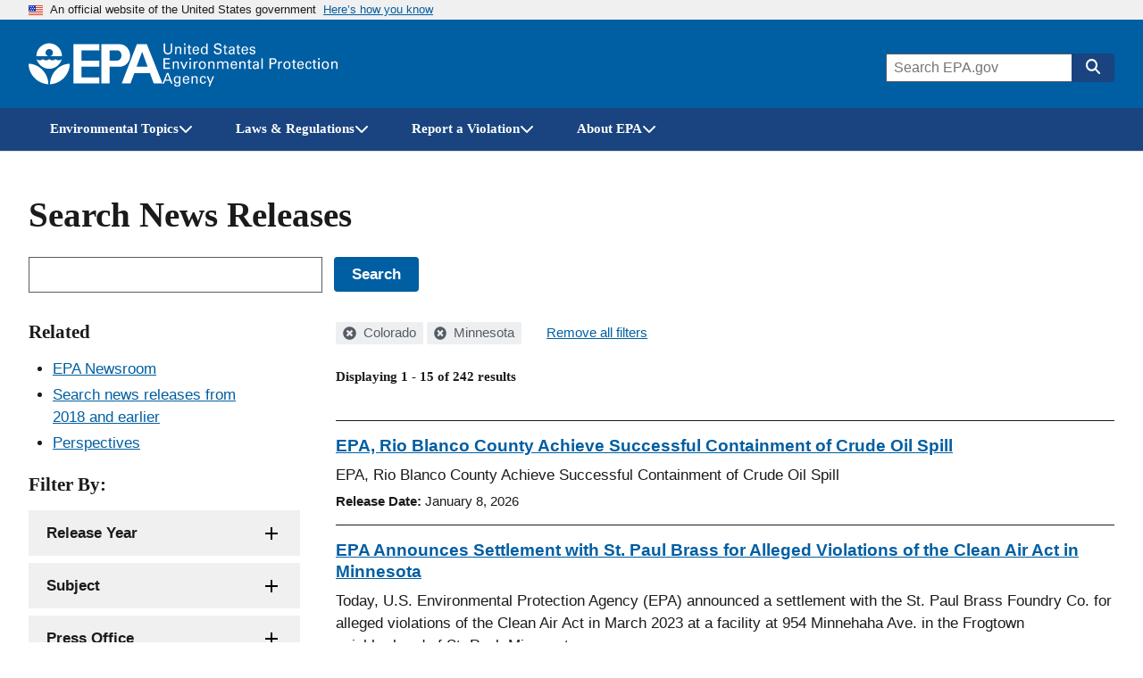

--- FILE ---
content_type: text/html; charset=UTF-8
request_url: https://www.epa.gov/newsreleases/search?filter=&search_api_views_fulltext=&f%5B0%5D=geographic_locations%3A901&f%5B1%5D=geographic_locations%3A937
body_size: 1824
content:
<!DOCTYPE html>
<html lang="en">
<head>
    <meta charset="utf-8">
    <meta name="viewport" content="width=device-width, initial-scale=1">
    <title></title>
    <style>
        body {
            font-family: "Arial";
        }
    </style>
    <script type="text/javascript">
    window.awsWafCookieDomainList = [];
    window.gokuProps = {
"key":"AQIDAHjcYu/GjX+QlghicBgQ/7bFaQZ+m5FKCMDnO+vTbNg96AE+3PIzueJzgNQj9+QMRk5nAAAAfjB8BgkqhkiG9w0BBwagbzBtAgEAMGgGCSqGSIb3DQEHATAeBglghkgBZQMEAS4wEQQMJn6mAT/20mJKwxseAgEQgDuDUDB6mgzM+zHUHJS6wDTPB3Q2ncFvF8q4Hr7xqRmkaxf5g97EpA2B240DyFHO3P+dA7cbgp7Go/jL2Q==",
          "iv":"D549MQBr/gAAB+SV",
          "context":"[base64]/78B8DQ5C+0sLr7dE/SPBYnfhX8emnPrE="
};
    </script>
    <script src="https://85d2a07b764a.bfdbd60b.us-east-2.token.awswaf.com/85d2a07b764a/84c2cc80f2f5/99f65e38eee4/challenge.js"></script>
</head>
<body>
    <div id="challenge-container"></div>
    <script type="text/javascript">
        AwsWafIntegration.saveReferrer();
        AwsWafIntegration.checkForceRefresh().then((forceRefresh) => {
            if (forceRefresh) {
                AwsWafIntegration.forceRefreshToken().then(() => {
                    window.location.reload(true);
                });
            } else {
                AwsWafIntegration.getToken().then(() => {
                    window.location.reload(true);
                });
            }
        });
    </script>
    <noscript>
        <h1>JavaScript is disabled</h1>
        In order to continue, we need to verify that you're not a robot.
        This requires JavaScript. Enable JavaScript and then reload the page.
    </noscript>
</body>
</html>

--- FILE ---
content_type: text/html; charset=UTF-8
request_url: https://www.epa.gov/newsreleases/search?filter=&search_api_views_fulltext=&f%5B0%5D=geographic_locations%3A901&f%5B1%5D=geographic_locations%3A937
body_size: 16307
content:



<!DOCTYPE html>
<html lang="en" dir="ltr" prefix="og: https://ogp.me/ns#" class="no-js">
  <head>
    <meta charset="utf-8" />
<link rel="canonical" href="https://www.epa.gov/newsreleases/search" />
<link rel="shortlink" href="https://www.epa.gov/newsreleases/search" />
<meta property="og:site_name" content="US EPA" />
<meta property="og:url" content="https://www.epa.gov/newsreleases/search" />
<meta property="og:image" content="https://www.epa.gov/sites/all/themes/epa/img/epa-standard-og.jpg" />
<meta property="og:image:width" content="1200" />
<meta property="og:image:height" content="630" />
<meta property="og:image:alt" content="U.S. Environmental Protection Agency" />
<meta name="twitter:card" content="summary_large_image" />
<meta name="twitter:image:alt" content="U.S. Environmental Protection Agency" />
<meta name="twitter:image" content="https://www.epa.gov/sites/all/themes/epa/img/epa-standard-twitter.jpg" />
<meta name="twitter:image:height" content="600" />
<meta name="twitter:image:width" content="1200" />
<meta name="MobileOptimized" content="width" />
<meta name="HandheldFriendly" content="true" />
<meta name="viewport" content="width=device-width, initial-scale=1.0" />
<meta http-equiv="x-ua-compatible" content="ie=edge" />

    <title>Search News Releases | US EPA</title>
    <link rel="icon" type="image/x-icon" href="/themes/epa_theme/images/favicon.ico">
    <meta name="msapplication-TileColor" content="#FFFFFF">
    <meta name="msapplication-TileImage" content="/themes/epa_theme/images/favicon-144.png">
    <meta name="application-name" content="">
    <meta name="msapplication-config" content="/themes/epa_theme/images/ieconfig.xml">
    <link rel="apple-touch-icon-precomposed" sizes="196x196" href="/themes/epa_theme/images/favicon-196.png">
    <link rel="apple-touch-icon-precomposed" sizes="152x152" href="/themes/epa_theme/images/favicon-152.png">
    <link rel="apple-touch-icon-precomposed" sizes="144x144" href="/themes/epa_theme/images/favicon-144.png">
    <link rel="apple-touch-icon-precomposed" sizes="120x120" href="/themes/epa_theme/images/favicon-120.png">
    <link rel="apple-touch-icon-precomposed" sizes="114x114" href="/themes/epa_theme/images/favicon-114.png">
    <link rel="apple-touch-icon-precomposed" sizes="72x72" href="/themes/epa_theme/images/favicon-72.png">
    <link rel="apple-touch-icon-precomposed" href="/themes/epa_theme/images/favicon-180.png">
    <link rel="icon" href="/themes/epa_theme/images/favicon-32.png" sizes="32x32">
    <link rel="preload" href="/themes/epa_theme/fonts/source-sans-pro/sourcesanspro-regular-webfont.woff2" as="font" crossorigin="anonymous">
    <link rel="preload" href="/themes/epa_theme/fonts/source-sans-pro/sourcesanspro-bold-webfont.woff2" as="font" crossorigin="anonymous">
    <link rel="preload" href="/themes/epa_theme/fonts/source-sans-pro/sourcesanspro-italic-webfont.woff2" as="font" crossorigin="anonymous">
    <link rel="preload" href="/themes/epa_theme/fonts/merriweather/Latin-Merriweather-Bold.woff2" as="font" crossorigin="anonymous">
    <link rel="stylesheet" media="all" href="/themes/contrib/stable/css/system/components/align.module.css?t63zsq" />
<link rel="stylesheet" media="all" href="/themes/contrib/stable/css/system/components/fieldgroup.module.css?t63zsq" />
<link rel="stylesheet" media="all" href="/themes/contrib/stable/css/system/components/container-inline.module.css?t63zsq" />
<link rel="stylesheet" media="all" href="/themes/contrib/stable/css/system/components/clearfix.module.css?t63zsq" />
<link rel="stylesheet" media="all" href="/themes/contrib/stable/css/system/components/details.module.css?t63zsq" />
<link rel="stylesheet" media="all" href="/themes/contrib/stable/css/system/components/hidden.module.css?t63zsq" />
<link rel="stylesheet" media="all" href="/themes/contrib/stable/css/system/components/item-list.module.css?t63zsq" />
<link rel="stylesheet" media="all" href="/themes/contrib/stable/css/system/components/js.module.css?t63zsq" />
<link rel="stylesheet" media="all" href="/themes/contrib/stable/css/system/components/nowrap.module.css?t63zsq" />
<link rel="stylesheet" media="all" href="/themes/contrib/stable/css/system/components/position-container.module.css?t63zsq" />
<link rel="stylesheet" media="all" href="/themes/contrib/stable/css/system/components/reset-appearance.module.css?t63zsq" />
<link rel="stylesheet" media="all" href="/themes/contrib/stable/css/system/components/resize.module.css?t63zsq" />
<link rel="stylesheet" media="all" href="/themes/contrib/stable/css/system/components/system-status-counter.css?t63zsq" />
<link rel="stylesheet" media="all" href="/themes/contrib/stable/css/system/components/system-status-report-counters.css?t63zsq" />
<link rel="stylesheet" media="all" href="/themes/contrib/stable/css/system/components/system-status-report-general-info.css?t63zsq" />
<link rel="stylesheet" media="all" href="/themes/contrib/stable/css/system/components/tablesort.module.css?t63zsq" />
<link rel="stylesheet" media="all" href="/themes/contrib/stable/css/system/components/progress.module.css?t63zsq" />
<link rel="stylesheet" media="all" href="/themes/contrib/stable/css/system/components/ajax-progress.module.css?t63zsq" />
<link rel="stylesheet" media="all" href="/themes/contrib/stable/css/views/views.module.css?t63zsq" />
<link rel="stylesheet" media="all" href="/modules/contrib/facets/css/hierarchical.css?t63zsq" />
<link rel="stylesheet" media="all" href="/themes/epa_theme/fonts/noto-sans-arabic.css?t63zsq" />
<link rel="stylesheet" media="all" href="/themes/epa_theme/fonts/noto-sans-kr.css?t63zsq" />
<link rel="stylesheet" media="all" href="/themes/epa_theme/fonts/noto-sans-bn.css?t63zsq" />
<link rel="stylesheet" media="all" href="/themes/epa_theme/fonts/noto-sans-gu.css?t63zsq" />
<link rel="stylesheet" media="all" href="/themes/epa_theme/fonts/noto-sans-sc.css?t63zsq" />
<link rel="stylesheet" media="all" href="/themes/epa_theme/fonts/noto-sans-tc.css?t63zsq" />
<link rel="stylesheet" media="all" href="/themes/epa_theme/css/styles.css?t63zsq" />
<link rel="stylesheet" media="all" href="/themes/epa_theme/css-lib/colorbox.min.css?t63zsq" />

    
    <!-- Google Tag Manager -->
    <script>(function(w,d,s,l,i){w[l]=w[l]||[];w[l].push({'gtm.start':new Date().getTime(),event:'gtm.js'});var f=d.getElementsByTagName(s)[0],j=d.createElement(s),dl=l!='dataLayer'?'&l='+l:'';j.async=true;j.src='https://www.googletagmanager.com/gtm.js?id='+i+dl;f.parentNode.insertBefore(j,f);})(window,document,'script','dataLayer','GTM-L8ZB');</script>
    <!-- End Google Tag Manager -->
  </head>
  <body class="path-newsreleases not-front" id="top">
    
<div class="skiplinks" role="navigation" aria-labelledby="skip-to-main">
  <a id="skip-to-main" href="#main" class="skiplinks__link visually-hidden focusable">Skip to main content</a>
</div>
    <!-- Google Tag Manager (noscript) -->
    <noscript><iframe src="https://www.googletagmanager.com/ns.html?id=GTM-L8ZB" height="0" width="0" style="display:none;visibility:hidden"></iframe></noscript>
    <!-- End Google Tag Manager (noscript) -->
    
      <div class="dialog-off-canvas-main-canvas" data-off-canvas-main-canvas>
    
  <section class="usa-banner" aria-label="Official website of the United States government">
  <div class="usa-accordion">  <header class="usa-banner__header">
    <div class="usa-banner__inner">
      <div class="grid-col-auto">
        <img class="usa-banner__header-flag" aria-hidden="true" src="/themes/epa_theme/images/us_flag_small.png" alt="U.S. flag" height="11px" width="16px" />
      </div>
      <div class="grid-col-fill tablet:grid-col-auto" aria-hidden="true">
        <p class="usa-banner__header-text">An official website of the United States government</p>
              <p class="usa-banner__header-action">Here’s how you know</p></div>
        <button type="button" class="usa-accordion__button usa-banner__button" aria-expanded="false" aria-controls="gov-banner">
          <span class="usa-banner__button-text">Here’s how you know</span>
        </button>
          </div>
  </header>
      <div class="usa-banner__content usa-accordion__content" id="gov-banner">
      <div class="grid-row grid-gap-lg">
                  <div class="usa-banner__guidance tablet:grid-col-6">
            <img class="usa-banner__icon usa-media-block__img" src="/themes/epa_theme/images/icon-dot-gov.svg" alt="Dot gov">
            <div class="usa-media-block__body">
              <p>
                <strong>Official websites use .gov</strong>
                <br> A <strong>.gov</strong> website belongs to an official government organization in the United States.
              </p>
            </div>
          </div>
                  <div class="usa-banner__guidance tablet:grid-col-6">
            <img class="usa-banner__icon usa-media-block__img" src="/themes/epa_theme/images/icon-https.svg" alt="HTTPS">
            <div class="usa-media-block__body">
              <p>
                <strong>Secure .gov websites use HTTPS</strong>
                <br> A <strong>lock</strong> (<span class="icon-lock"><svg xmlns="http://www.w3.org/2000/svg" width="52" height="64" viewBox="0 0 52 64" class="usa-banner__lock-image" role="img" aria-labelledby="banner-lock-title banner-lock-description"><title id="banner-lock-title">Lock</title><desc id="banner-lock-description">A locked padlock</desc><path fill="#000000" fill-rule="evenodd" d="M26 0c10.493 0 19 8.507 19 19v9h3a4 4 0 0 1 4 4v28a4 4 0 0 1-4 4H4a4 4 0 0 1-4-4V32a4 4 0 0 1 4-4h3v-9C7 8.507 15.507 0 26 0zm0 8c-5.979 0-10.843 4.77-10.996 10.712L15 19v9h22v-9c0-6.075-4.925-11-11-11z"/></svg></span>) or <strong>https://</strong> means you’ve safely connected to the .gov website. Share sensitive information only on official, secure websites.
              </p>
            </div>
          </div>
              </div>
    </div>
  </div>
  </section>








  
  

  
  

  
            <div class="js-view-dom-id-epa-alerts--public">
  <noscript>
    <div class="usa-site-alert usa-site-alert--info">
      <div class="usa-alert">
        <div class="usa-alert__body">
          <div class="usa-alert__text">
            <p>JavaScript appears to be disabled on this computer. Please <a href="/alerts">click here to see any active alerts</a>.</p>
          </div>
        </div>
      </div>
    </div>
  </noscript>
</div>

  
  
  
  



<header class="l-header js-header-search usa-header usa-header--extended">
  <div class="usa-overlay"></div>
  <div class="l-constrain">
    <div class="l-header__navbar">
      <div class="l-header__branding">
        <button
          type="button"
          class="l-header__search-button"
          aria-controls="header-search-drawer"
          aria-expanded="false"
          aria-label="Open search drawer"
        >
          
<svg class="icon l-header__search-button-icon-open" aria-hidden="true"><use href="/themes/epa_theme/images/sprite.artifact.svg#magnifying-glass"></use></svg>          
<svg class="icon l-header__search-button-icon-close" aria-hidden="true"><use href="/themes/epa_theme/images/sprite.artifact.svg#xmark"></use></svg>        </button>
            <a class="site-logo" href="/" aria-label="Home" title="Home" rel="home">
  <span class="site-logo__image">
    <svg class="site-logo__svg-main" aria-hidden="true" viewBox="0 0 454.1 154.7" xmlns="http://www.w3.org/2000/svg"><path d="m112.8 61.2c-4.8 18.6-22.9 33.3-42.9 33.3-20.1 0-38-14.7-42.9-33.4h.2s9.8 10.3-.2 0c3.1 3.1 6.2 4.4 10.7 4.4s7.7-1.3 10.7-4.4c3.1 3.1 6.3 4.5 10.9 4.4 4.5 0 7.6-1.3 10.7-4.4 3.1 3.1 6.2 4.4 10.7 4.4s7.7-1.3 10.7-4.4c3.1 3.1 6.3 4.5 10.9 4.4 4.3 0 7.4-1.2 10.5-4.3z"/><path d="m113.2 51.2c0-24-19.4-43.5-43.3-43.5-24 0-43.5 19.5-43.5 43.5h39.1c-4.8-1.8-8.1-6.3-8.1-11.6 0-7 5.7-12.5 12.5-12.5 7 0 12.7 5.5 12.7 12.5 0 5.2-3.1 9.6-7.6 11.6z"/><path d="m72.6 147c.7-36.9 29.7-68.8 66.9-70 0 37.2-30 68-66.9 70z"/><path d="m67.1 147c-.7-36.9-29.7-68.8-67.1-70 0 37.2 30.2 68 67.1 70z"/><path d="m240 10.8h-87.9v133.1h87.9v-20.4h-60.3v-36h60.3v-21h-60.3v-35h60.3z"/><path d="m272.8 66.5h27.1c9.1 0 15.2-8.6 15.1-17.7-.1-9-6.1-17.3-15.1-17.3h-25.3v112.4h-27.8v-133.1h62.3c20.2 0 35 17.8 35.2 38 .2 20.4-14.8 38.7-35.2 38.7h-36.3z"/><path d="m315.9 143.9h29.7l12.9-35h54.2l-8.1-21.9h-38.4l18.9-50.7 39.2 107.6h29.7l-53.1-133.1h-33.7z"/></svg>
          <svg class="site-logo__svg-text" aria-hidden="true" viewBox="0 0 595.4 154.7" xmlns="http://www.w3.org/2000/svg"><path d="m9 8.5v22.4c0 1.9.2 3.3.5 4.3s.7 1.7 1 2.2c1.2 1.4 2.5 2.4 3.9 2.9 1.5.5 2.8.7 4.1.7 2.4 0 4.2-.4 5.5-1.3 1.3-.8 2.2-1.8 2.8-2.9s.9-2.3 1-3.4.1-2 .1-2.6v-22.3h4.7v22.3 1.7c0 .7-.1 1.5-.4 2.4-.3 1.8-1.2 3.6-2.5 5.4-1.8 2.1-3.8 3.5-6 4.2-2.2.6-4 .9-5.3.9-1.8 0-3.8-.3-6.2-1.1s-4.5-2.3-6.2-4.7c-.5-.8-1-1.8-1.4-3.2-.4-1.3-.6-3.3-.6-5.9v-22z"/><path d="m43.2 22.2v-2.9l4.6.1-.1 4.1c.2-.3.4-.7.8-1.2.3-.5.8-.9 1.4-1.4s1.4-.9 2.3-1.3c.9-.3 2.1-.5 3.4-.4.6 0 1.4.1 2.4.3.9.2 1.9.6 2.9 1.2s1.8 1.5 2.4 2.6c.6 1.2.9 2.8.9 4.7l-.4 17-4.6-.1.4-16c0-.9 0-1.7-.2-2.4-.1-.7-.5-1.3-1.1-1.9-1.2-1.2-2.6-1.8-4.3-1.8s-3.1.5-4.4 1.7-2 3.1-2.1 5.7l-.3 14.5-4.5-.1z"/><path d="m72.9 8.6h5.5v5.1h-5.5zm.5 10.9h4.6v25.1h-4.6z"/><path d="m83.5 19.4h4.3v-5.3l4.5-1.5v6.8h5.4v3.4h-5.4v15.1c0 .3 0 .6.1 1 0 .4.1.7.4 1.1.2.4.5.6 1 .8.4.3 1 .4 1.8.4 1 0 1.7-.1 2.2-.2v3.7c-.9.2-2.1.3-3.8.3-2.1 0-3.6-.4-4.6-1.2s-1.5-2.2-1.5-4.2v-16.8h-4.3v-3.4z"/><path d="m106.6 32.9c-.1 2.6.5 4.8 1.7 6.5 1.1 1.7 2.9 2.6 5.3 2.6 1.5 0 2.8-.4 3.9-1.3 1-.8 1.6-2.2 1.8-4h4.6c0 .6-.2 1.4-.4 2.3-.3 1-.8 2-1.7 3-.2.3-.6.6-1 1-.5.4-1 .7-1.7 1.1s-1.5.6-2.4.8c-.9.3-2 .4-3.3.4-7.6-.2-11.3-4.5-11.3-12.9 0-2.5.3-4.8 1-6.8s2-3.7 3.8-5.1c1.2-.8 2.4-1.3 3.7-1.6 1.3-.2 2.2-.3 3-.3 2.7 0 4.8.6 6.3 1.6s2.5 2.3 3.1 3.9c.6 1.5 1 3.1 1.1 4.6.1 1.6.1 2.9 0 4h-17.5m12.9-3c0-.3 0-.7 0-1.1s0-.8-.1-1.2c-.1-.9-.4-1.7-.8-2.5s-1-1.5-1.8-2c-.9-.5-2-.8-3.4-.8-.8 0-1.5.1-2.3.3s-1.5.7-2.2 1.3-1.2 1.3-1.6 2.3-.7 2.2-.8 3.6h13z"/><path d="m148.6 8.6h4.6v32.1c0 1 .1 2.3.2 4h-4.6l-.1-4c-.2.3-.4.7-.7 1.2s-.8 1-1.4 1.5c-1 .7-2 1.2-3.1 1.4-.5.1-1 .2-1.5.3s-.9.1-1.4.1c-.4 0-.8 0-1.3-.1s-1.1-.2-1.7-.3c-1.1-.3-2.3-.9-3.4-1.8s-2.1-2.2-2.9-3.8c-.8-1.7-1.2-3.9-1.2-6.6.1-4.8 1.2-8.3 3.4-10.5 2.1-2.1 4.7-3.2 7.6-3.2 1.3 0 2.4.2 3.4.5.9.3 1.6.7 2.2 1.2.6.4 1 .9 1.3 1.4s.6.8.7 1.1zm.1 23.1c0-1.9-.2-3.3-.5-4.4-.4-1.1-.8-2-1.4-2.6-.5-.7-1.2-1.3-2-1.8-.9-.5-2-.7-3.3-.7-1.7 0-2.9.5-3.8 1.3s-1.6 1.9-2 3.1-.7 2.3-.7 3.4c-.1 1.1-.2 1.9-.1 2.4 0 1.1.1 2.2.3 3.4.2 1.1.5 2.2 1 3.1.5 1 1.2 1.7 2 2.3.9.6 2 .9 3.3.9 1.8 0 3.2-.5 4.2-1.4 1-.8 1.7-1.8 2.1-3s.7-2.4.8-3.4c.1-1.4.1-2.1.1-2.6z"/><path d="m179.6 34.1c0 .6.1 1.3.3 2.1.1.8.5 1.6 1 2.3.5.8 1.4 1.4 2.5 1.9s2.7.8 4.7.8c1.8 0 3.3-.3 4.4-.8s1.9-1.1 2.5-1.8 1-1.5 1.1-2.2.2-1.2.2-1.7c0-1-.2-1.9-.5-2.6-.4-.6-.9-1.2-1.6-1.6-1.4-.8-3.4-1.4-5.9-2-4.9-1.1-8.1-2.2-9.5-3.2s-2.3-2.2-2.9-3.5c-.6-1.2-.8-2.4-.8-3.6.1-3.7 1.5-6.4 4.2-8.1 2.6-1.7 5.7-2.5 9.1-2.5 1.3 0 2.9.2 4.8.5 1.9.4 3.6 1.4 5 3 .5.5.9 1.1 1.2 1.7.3.5.5 1.1.6 1.6.2 1.1.3 2.1.3 2.9h-5c-.2-2.2-1-3.7-2.4-4.5-1.5-.7-3.1-1.1-4.9-1.1-5.1.1-7.7 2-7.8 5.8 0 1.5.5 2.7 1.6 3.5 1 .8 2.6 1.4 4.7 1.9 4 1 6.7 1.8 8.1 2.2.8.2 1.4.5 1.8.7.5.2 1 .5 1.4.9.8.5 1.4 1.1 1.9 1.8s.8 1.4 1.1 2.1c.3 1.4.5 2.5.5 3.4 0 3.3-1.2 6-3.5 8-2.3 2.1-5.8 3.2-10.3 3.3-1.4 0-3.2-.3-5.4-.8-1-.3-2-.7-3-1.2-.9-.5-1.8-1.2-2.5-2.1-.9-1.4-1.5-2.7-1.7-4.1-.3-1.3-.4-2.4-.3-3.2h5z"/><path d="m205.7 19.4h4.3v-5.3l4.5-1.5v6.8h5.4v3.4h-5.4v15.1c0 .3 0 .6.1 1 0 .4.1.7.4 1.1.2.4.5.6 1 .8.4.3 1 .4 1.8.4 1 0 1.7-.1 2.2-.2v3.7c-.9.2-2.1.3-3.8.3-2.1 0-3.6-.4-4.6-1.2s-1.5-2.2-1.5-4.2v-16.8h-4.4z"/><path d="m241 44.6c-.3-1.2-.5-2.5-.4-3.7-.5 1-1.1 1.8-1.7 2.4-.7.6-1.4 1.1-2 1.4-1.4.5-2.7.8-3.7.8-2.8 0-4.9-.8-6.4-2.2s-2.2-3.1-2.2-5.2c0-1 .2-2.3.8-3.7s1.7-2.6 3.5-3.7c1.4-.7 2.9-1.2 4.5-1.5 1.6-.1 2.9-.2 3.9-.2s2.1 0 3.3.1c.1-2.9-.2-4.8-.9-5.6-.5-.6-1.1-1.1-1.9-1.3s-1.6-.4-2.3-.4c-1.1 0-2 .2-2.6.5-.7.3-1.2.7-1.5 1.2s-.5.9-.6 1.4-.2.9-.2 1.2h-4.6c.1-.7.2-1.4.4-2.3.2-.8.6-1.6 1.3-2.5.5-.6 1-1 1.7-1.3.6-.3 1.3-.6 2-.8 1.5-.4 2.8-.6 4.2-.6 1.8 0 3.6.3 5.2.9s2.8 1.6 3.4 2.9c.4.7.6 1.4.7 2s.1 1.2.1 1.8l-.2 12c0 1 .1 3.1.4 6.3h-4.2m-.5-12.1c-.7-.1-1.6-.1-2.6-.1-.5 0-1.2 0-2.1 0-1 .1-2 .3-3 .6s-1.9.8-2.6 1.5c-.8.7-1.2 1.7-1.2 3 0 .4.1.8.2 1.3s.4 1 .8 1.5.9.8 1.6 1.1 1.5.5 2.5.5c2.3 0 4.1-.9 5.2-2.7.5-.8.8-1.7 1-2.7.1-.9.2-2.2.2-4z"/><path d="m250.2 19.4h4.3v-5.3l4.5-1.5v6.8h5.4v3.4h-5.4v15.1c0 .3 0 .6.1 1 0 .4.1.7.4 1.1.2.4.5.6 1 .8.4.3 1 .4 1.8.4 1 0 1.7-.1 2.2-.2v3.7c-.9.2-2.1.3-3.8.3-2.1 0-3.6-.4-4.6-1.2s-1.5-2.2-1.5-4.2v-16.8h-4.3v-3.4z"/><path d="m273.3 32.9c-.1 2.6.5 4.8 1.7 6.5 1.1 1.7 2.9 2.6 5.3 2.6 1.5 0 2.8-.4 3.9-1.3 1-.8 1.6-2.2 1.8-4h4.6c0 .6-.2 1.4-.4 2.3-.3 1-.8 2-1.7 3-.2.3-.6.6-1 1-.5.4-1 .7-1.7 1.1s-1.5.6-2.4.8c-.9.3-2 .4-3.3.4-7.6-.2-11.3-4.5-11.3-12.9 0-2.5.3-4.8 1-6.8s2-3.7 3.8-5.1c1.2-.8 2.4-1.3 3.7-1.6 1.3-.2 2.2-.3 3-.3 2.7 0 4.8.6 6.3 1.6s2.5 2.3 3.1 3.9c.6 1.5 1 3.1 1.1 4.6.1 1.6.1 2.9 0 4h-17.5m12.9-3c0-.3 0-.7 0-1.1s0-.8-.1-1.2c-.1-.9-.4-1.7-.8-2.5s-1-1.5-1.8-2c-.9-.5-2-.8-3.4-.8-.8 0-1.5.1-2.3.3s-1.5.7-2.2 1.3-1.2 1.3-1.6 2.3-.7 2.2-.8 3.6h13z"/><path d="m301 37.2c0 .5.1 1 .2 1.4.1.5.4 1 .8 1.5s.9.8 1.6 1.1 1.6.5 2.7.5c1 0 1.8-.1 2.5-.3s1.3-.6 1.7-1.2c.5-.7.8-1.5.8-2.4 0-1.2-.4-2-1.3-2.5s-2.2-.9-4.1-1.2c-1.3-.3-2.4-.6-3.6-1-1.1-.3-2.1-.8-3-1.3s-1.5-1.2-2-2.1c-.5-.8-.8-1.9-.8-3.2 0-2.4.9-4.2 2.6-5.6 1.7-1.3 4-2 6.8-2.1 1.6 0 3.3.3 5 .8 1.7.6 2.9 1.6 3.7 3.1.4 1.4.6 2.6.6 3.7h-4.6c0-1.8-.6-3-1.7-3.5-1.1-.4-2.1-.6-3.1-.6-.2 0-.5 0-1 0s-1.1.2-1.7.4-1.1.5-1.5 1.1c-.5.5-.7 1.2-.7 2.1 0 1.1.5 1.9 1.3 2.3.7.4 1.5.7 2.1.9 3.3.7 5.6 1.3 6.9 1.8 1.3.4 2.2 1 2.8 1.7.7.7 1.1 1.4 1.4 2.2s.4 1.6.4 2.5c0 1.4-.3 2.7-.9 3.8s-1.4 2-2.4 2.6c-1.1.6-2.2 1-3.4 1.3s-2.5.4-3.8.4c-2.5 0-4.7-.6-6.6-1.8-1.8-1.2-2.8-3.3-2.9-6.3z"/><path d="m3.4 58.5h21.9v4.2h-17.1v11.3h16.3v4.2h-16.3v12.1h17.5v4.3h-22.3z"/><path d="m34.7 72.4-.1-2.9h4.6v4.1c.2-.3.4-.8.7-1.2.3-.5.8-1 1.3-1.5.6-.5 1.4-1 2.3-1.3s2-.5 3.4-.5c.6 0 1.4.1 2.4.2.9.2 1.9.5 2.9 1.1s1.8 1.4 2.5 2.5c.6 1.2 1 2.7 1 4.7v17.1h-4.6v-16c0-.9-.1-1.7-.2-2.4-.2-.7-.5-1.3-1.1-1.9-1.2-1.1-2.6-1.7-4.3-1.7s-3.1.6-4.3 1.8c-1.3 1.2-2 3.1-2 5.7v14.5h-4.5z"/><path d="m60.3 69.5h5.1l7.7 19.9 7.6-19.9h5l-10.6 25.1h-4.6z"/><path d="m91.4 58.6h5.5v5.1h-5.5zm.5 10.9h4.6v25.1h-4.6z"/><path d="m106 74.7c0-1.8-.1-3.5-.3-5.1h4.6l.1 4.9c.5-1.8 1.4-3 2.5-3.7s2.2-1.2 3.3-1.3c1.4-.2 2.4-.2 3.1-.1v4.6c-.2-.1-.5-.2-.9-.2-.3 0-.8 0-1.3 0-1.3 0-2.4.2-3.3.5-.9.4-1.5.9-2 1.6-.9 1.4-1.4 3.2-1.3 5.4v13.3h-4.6v-19.9z"/><path d="m123.3 82.4c0-1.6.2-3.2.6-4.8s1.1-3 2-4.4c1-1.3 2.2-2.4 3.8-3.2s3.6-1.2 5.9-1.2c2.4 0 4.5.4 6.1 1.3 1.5.9 2.7 2 3.6 3.3s1.5 2.8 1.8 4.3c.2.8.3 1.5.4 2.2v2.2c0 3.7-1 6.9-3 9.5s-5.1 4-9.3 4c-4-.1-7-1.4-9-3.9-1.9-2.5-2.9-5.6-2.9-9.3m4.8-.3c0 2.7.6 5 1.8 6.9 1.2 2 3 3 5.6 3.1.9 0 1.8-.2 2.7-.5.8-.3 1.6-.9 2.3-1.7s1.3-1.9 1.8-3.2c.4-1.3.6-2.9.6-4.7-.1-6.4-2.5-9.6-7.1-9.6-.7 0-1.5.1-2.4.3-.8.3-1.7.8-2.5 1.6-.8.7-1.4 1.7-1.9 3-.6 1.1-.9 2.8-.9 4.8z"/><path d="m155.9 72.4-.1-2.9h4.6v4.1c.2-.3.4-.8.7-1.2.3-.5.8-1 1.3-1.5.6-.5 1.4-1 2.3-1.3s2-.5 3.4-.5c.6 0 1.4.1 2.4.2.9.2 1.9.5 2.9 1.1s1.8 1.4 2.5 2.5c.6 1.2 1 2.7 1 4.7v17.1h-4.6v-16c0-.9-.1-1.7-.2-2.4-.2-.7-.5-1.3-1.1-1.9-1.2-1.1-2.6-1.7-4.3-1.7s-3.1.6-4.3 1.8c-1.3 1.2-2 3.1-2 5.7v14.5h-4.6z"/><path d="m185.7 72.8-.1-3.3h4.6v3.6c1.2-1.9 2.6-3.2 4.1-3.7 1.5-.4 2.7-.6 3.8-.6 1.4 0 2.6.2 3.6.5.9.3 1.7.7 2.3 1.1 1.1 1 1.9 2 2.3 3.1.2-.4.5-.8 1-1.3.4-.5.9-1 1.5-1.6.6-.5 1.5-.9 2.5-1.3 1-.3 2.2-.5 3.5-.5.9 0 1.9.1 3 .3 1 .2 2 .7 3 1.3s1.7 1.5 2.3 2.7.9 2.7.9 4.6v16.9h-4.6v-16.2c0-1.1-.1-2-.2-2.5-.1-.6-.3-1-.6-1.3-.4-.6-1-1.2-1.8-1.6s-1.8-.6-3.1-.6c-1.5 0-2.7.4-3.6 1-.4.3-.8.5-1.1.9-.3.3-.6.6-.8.8-.5.8-.8 1.8-1 2.8-.1 1.1-.2 2-.1 2.6v14.1h-4.6v-16.7c0-1.6-.5-2.9-1.4-4-.9-1-2.3-1.5-4.2-1.5-1.6 0-2.9.4-3.8 1.1s-1.5 1.2-1.8 1.7c-.5.7-.8 1.5-.9 2.5-.1.9-.2 1.8-.2 2.6v14.3h-4.5z"/><path d="m236.2 82.9c-.1 2.6.5 4.8 1.7 6.5 1.1 1.7 2.9 2.6 5.3 2.6 1.5 0 2.8-.4 3.9-1.3 1-.8 1.6-2.2 1.8-4h4.6c0 .6-.2 1.4-.4 2.3-.3 1-.8 2-1.7 3-.2.3-.6.6-1 1-.5.4-1 .7-1.7 1.1s-1.5.6-2.4.8c-.9.3-2 .4-3.3.4-7.6-.2-11.3-4.5-11.3-12.9 0-2.5.3-4.8 1-6.8s2-3.7 3.8-5.1c1.2-.8 2.4-1.3 3.7-1.6 1.3-.2 2.2-.3 3-.3 2.7 0 4.8.6 6.3 1.6s2.5 2.3 3.1 3.9c.6 1.5 1 3.1 1.1 4.6.1 1.6.1 2.9 0 4h-17.5m12.8-3c0-.3 0-.7 0-1.1s0-.8-.1-1.2c-.1-.9-.4-1.7-.8-2.5s-1-1.5-1.8-2c-.9-.5-2-.8-3.4-.8-.8 0-1.5.1-2.3.3s-1.5.7-2.2 1.3-1.2 1.3-1.6 2.3-.7 2.2-.8 3.6z"/><path d="m261.4 72.4-.1-2.9h4.6v4.1c.2-.3.4-.8.7-1.2.3-.5.8-1 1.3-1.5.6-.5 1.4-1 2.3-1.3s2-.5 3.4-.5c.6 0 1.4.1 2.4.2.9.2 1.9.5 2.9 1.1s1.8 1.4 2.5 2.5c.6 1.2 1 2.7 1 4.7v17.1h-4.6v-16c0-.9-.1-1.7-.2-2.4-.2-.7-.5-1.3-1.1-1.9-1.2-1.1-2.6-1.7-4.3-1.7s-3.1.6-4.3 1.8c-1.3 1.2-2 3.1-2 5.7v14.5h-4.6z"/><path d="m288 69.4h4.3v-5.2l4.5-1.5v6.8h5.4v3.4h-5.4v15.1c0 .3 0 .6.1 1 0 .4.1.7.4 1.1.2.4.5.6 1 .8.4.3 1 .4 1.8.4 1 0 1.7-.1 2.2-.2v3.6c-.9.2-2.1.3-3.8.3-2.1 0-3.6-.4-4.6-1.2s-1.5-2.2-1.5-4.2v-16.8h-4.3v-3.4z"/><path d="m323.3 94.6c-.3-1.2-.5-2.5-.4-3.7-.5 1-1.1 1.8-1.7 2.4-.7.6-1.4 1.1-2 1.4-1.4.5-2.7.8-3.7.8-2.8 0-4.9-.8-6.4-2.2s-2.2-3.1-2.2-5.2c0-1 .2-2.3.8-3.7s1.7-2.6 3.5-3.7c1.4-.7 2.9-1.2 4.5-1.5 1.6-.1 2.9-.2 3.9-.2s2.1 0 3.3.1c.1-2.9-.2-4.8-.9-5.6-.5-.6-1.1-1.1-1.9-1.3s-1.6-.4-2.3-.4c-1.1 0-2 .2-2.6.5-.7.3-1.2.7-1.5 1.2s-.5.9-.6 1.4-.2.9-.2 1.2h-4.6c.1-.7.2-1.4.4-2.3.2-.8.6-1.6 1.3-2.5.5-.6 1-1 1.7-1.3.6-.3 1.3-.6 2-.8 1.5-.4 2.8-.6 4.2-.6 1.8 0 3.6.3 5.2.9s2.8 1.6 3.4 2.9c.4.7.6 1.4.7 2s.1 1.2.1 1.8l-.2 12c0 1 .1 3.1.4 6.3zm-.5-12.2c-.7-.1-1.6-.1-2.6-.1-.5 0-1.2 0-2.1 0-1 .1-2 .3-3 .6s-1.9.8-2.6 1.5c-.8.7-1.2 1.7-1.2 3 0 .4.1.8.2 1.3s.4 1 .8 1.5.9.8 1.6 1.1 1.5.5 2.5.5c2.3 0 4.1-.9 5.2-2.7.5-.8.8-1.7 1-2.7.1-.9.2-2.2.2-4z"/><path d="m336.4 58.6h4.6v36.1h-4.6z"/><path d="m364.1 58.5h11.7c2.1 0 3.9.1 5.5.4.8.2 1.5.4 2.2.9.7.4 1.3.9 1.8 1.6 1.7 1.9 2.6 4.2 2.6 7 0 2.7-.9 5.1-2.8 7.1-.8.9-2 1.7-3.6 2.2-1.6.6-3.9.9-6.9.9h-5.7v16.1h-4.8zm4.8 15.9h5.8c.8 0 1.7-.1 2.6-.2s1.8-.3 2.6-.7 1.5-1 2-1.9c.5-.8.8-2 .8-3.4s-.2-2.5-.7-3.3-1.1-1.3-1.9-1.7c-1.6-.5-3.1-.8-4.5-.7h-6.8v11.9z"/><path d="m393.8 74.7c0-1.8-.1-3.5-.3-5.1h4.6l.1 4.9c.5-1.8 1.4-3 2.5-3.7s2.2-1.2 3.3-1.3c1.4-.2 2.4-.2 3.1-.1v4.6c-.2-.1-.5-.2-.9-.2-.3 0-.8 0-1.3 0-1.3 0-2.4.2-3.3.5-.9.4-1.5.9-2 1.6-.9 1.4-1.4 3.2-1.3 5.4v13.3h-4.6v-19.9z"/><path d="m411.2 82.4c0-1.6.2-3.2.6-4.8s1.1-3 2-4.4c1-1.3 2.2-2.4 3.8-3.2s3.6-1.2 5.9-1.2c2.4 0 4.5.4 6.1 1.3 1.5.9 2.7 2 3.6 3.3s1.5 2.8 1.8 4.3c.2.8.3 1.5.4 2.2v2.2c0 3.7-1 6.9-3 9.5s-5.1 4-9.3 4c-4-.1-7-1.4-9-3.9-1.9-2.5-2.9-5.6-2.9-9.3m4.8-.3c0 2.7.6 5 1.8 6.9 1.2 2 3 3 5.6 3.1.9 0 1.8-.2 2.7-.5.8-.3 1.6-.9 2.3-1.7s1.3-1.9 1.8-3.2c.4-1.3.6-2.9.6-4.7-.1-6.4-2.5-9.6-7.1-9.6-.7 0-1.5.1-2.4.3-.8.3-1.7.8-2.5 1.6-.8.7-1.4 1.7-1.9 3-.7 1.1-.9 2.8-.9 4.8z"/><path d="m439.8 69.4h4.3v-5.2l4.5-1.5v6.8h5.4v3.4h-5.4v15.1c0 .3 0 .6.1 1 0 .4.1.7.4 1.1.2.4.5.6 1 .8.4.3 1 .4 1.8.4 1 0 1.7-.1 2.2-.2v3.6c-.9.2-2.1.3-3.8.3-2.1 0-3.6-.4-4.6-1.2s-1.5-2.2-1.5-4.2v-16.8h-4.3v-3.4z"/><path d="m462.9 82.9c-.1 2.6.5 4.8 1.7 6.5 1.1 1.7 2.9 2.6 5.3 2.6 1.5 0 2.8-.4 3.9-1.3 1-.8 1.6-2.2 1.8-4h4.6c0 .6-.2 1.4-.4 2.3-.3 1-.8 2-1.7 3-.2.3-.6.6-1 1-.5.4-1 .7-1.7 1.1s-1.5.6-2.4.8c-.9.3-2 .4-3.3.4-7.6-.2-11.3-4.5-11.3-12.9 0-2.5.3-4.8 1-6.8s2-3.7 3.8-5.1c1.2-.8 2.4-1.3 3.7-1.6 1.3-.2 2.2-.3 3-.3 2.7 0 4.8.6 6.3 1.6s2.5 2.3 3.1 3.9c.6 1.5 1 3.1 1.1 4.6.1 1.6.1 2.9 0 4h-17.5m12.9-3c0-.3 0-.7 0-1.1s0-.8-.1-1.2c-.1-.9-.4-1.7-.8-2.5s-1-1.5-1.8-2c-.9-.5-2-.8-3.4-.8-.8 0-1.5.1-2.3.3s-1.5.7-2.2 1.3-1.2 1.3-1.6 2.3-.7 2.2-.8 3.6z"/><path d="m501.8 77.5c0-.3 0-.8-.1-1.4s-.3-1.1-.6-1.8c-.2-.6-.7-1.2-1.4-1.6s-1.6-.6-2.7-.6c-1.5 0-2.7.4-3.5 1.2-.9.8-1.5 1.7-1.9 2.8s-.6 2.2-.7 3.2c-.1 1.1-.2 1.8-.1 2.4 0 1.3.1 2.5.3 3.7s.5 2.3.9 3.3c.8 2 2.4 3 4.8 3.1 1.9 0 3.3-.7 4.1-1.9.8-1.1 1.2-2.3 1.2-3.6h4.6c-.2 2.5-1.1 4.6-2.7 6.3-1.7 1.8-4.1 2.7-7.1 2.7-.9 0-2.1-.2-3.6-.6-.7-.2-1.4-.6-2.2-1s-1.5-1-2.2-1.7c-.7-.9-1.4-2.1-2-3.6s-.9-3.5-.9-6.1.4-4.8 1.1-6.6c.7-1.7 1.6-3.1 2.7-4.2 1.1-1 2.3-1.8 3.6-2.2s2.5-.6 3.7-.6h1.6c.6.1 1.3.2 1.9.4.7.2 1.4.5 2.1 1 .7.4 1.3 1 1.8 1.7.9 1.1 1.4 2.1 1.7 3.1.2 1 .3 1.8.3 2.6z"/><path d="m509.3 69.4h4.3v-5.2l4.5-1.5v6.8h5.4v3.4h-5.4v15.1c0 .3 0 .6.1 1 0 .4.1.7.4 1.1.2.4.5.6 1 .8.4.3 1 .4 1.8.4 1 0 1.7-.1 2.2-.2v3.6c-.9.2-2.1.3-3.8.3-2.1 0-3.6-.4-4.6-1.2s-1.5-2.2-1.5-4.2v-16.8h-4.3v-3.4z"/><path d="m529.2 58.6h5.5v5.1h-5.5zm.5 10.9h4.6v25.1h-4.6z"/><path d="m541.8 82.4c0-1.6.2-3.2.6-4.8s1.1-3 2-4.4c1-1.3 2.2-2.4 3.8-3.2s3.6-1.2 5.9-1.2c2.4 0 4.5.4 6.1 1.3 1.5.9 2.7 2 3.6 3.3s1.5 2.8 1.8 4.3c.2.8.3 1.5.4 2.2v2.2c0 3.7-1 6.9-3 9.5s-5.1 4-9.3 4c-4-.1-7-1.4-9-3.9-1.9-2.5-2.9-5.6-2.9-9.3m4.7-.3c0 2.7.6 5 1.8 6.9 1.2 2 3 3 5.6 3.1.9 0 1.8-.2 2.7-.5.8-.3 1.6-.9 2.3-1.7s1.3-1.9 1.8-3.2c.4-1.3.6-2.9.6-4.7-.1-6.4-2.5-9.6-7.1-9.6-.7 0-1.5.1-2.4.3-.8.3-1.7.8-2.5 1.6-.8.7-1.4 1.7-1.9 3-.6 1.1-.9 2.8-.9 4.8z"/><path d="m574.3 72.4-.1-2.9h4.6v4.1c.2-.3.4-.8.7-1.2.3-.5.8-1 1.3-1.5.6-.5 1.4-1 2.3-1.3s2-.5 3.4-.5c.6 0 1.4.1 2.4.2.9.2 1.9.5 2.9 1.1s1.8 1.4 2.5 2.5c.6 1.2 1 2.7 1 4.7v17.1h-4.6v-16c0-.9-.1-1.7-.2-2.4-.2-.7-.5-1.3-1.1-1.9-1.2-1.1-2.6-1.7-4.3-1.7s-3.1.6-4.3 1.8c-1.3 1.2-2 3.1-2 5.7v14.5h-4.6z"/><path d="m14.8 108.5h5.2l14.1 36.1h-5.3l-3.8-9.4h-16.2l-3.8 9.4h-5zm-4.4 22.7h13.3l-6.5-17.8z"/><path d="m44.4 146.5c.1.7.2 1.4.4 1.9.2.6.5 1.1.9 1.6.8.9 2.3 1.4 4.4 1.5 1.6 0 2.8-.3 3.7-.9s1.5-1.4 1.9-2.4c.4-1.1.6-2.3.7-3.7s.1-2.9.1-4.6c-.5.9-1.1 1.7-1.8 2.3s-1.5 1-2.3 1.3c-1.7.4-3 .6-3.9.6-1.2 0-2.4-.2-3.8-.6s-2.6-1.2-3.7-2.5c-1-1.3-1.7-2.8-2.1-4.4s-.6-3.2-.6-4.8c0-4.3 1.1-7.4 3.2-9.5 2-2.1 4.6-3.1 7.6-3.1 1.3 0 2.3.1 3.2.4s1.6.6 2.1 1c.6.4 1.1.8 1.5 1.2.3.4.6.8.9 1.2v-3.4h4.4l-.1 4.5v15.7c0 2.9-.1 5.2-.2 6.7-.2 1.6-.5 2.8-1 3.7-1.1 1.9-2.6 3.2-4.6 3.7-1.9.6-3.8.8-5.6.8-2.4 0-4.3-.3-5.6-.8-1.4-.5-2.4-1.2-3-2s-1-1.7-1.2-2.7c-.2-.9-.3-1.8-.4-2.7zm5.3-5.8c1.4 0 2.5-.2 3.3-.7s1.5-1.1 2-1.8c.5-.6.9-1.4 1.2-2.5.3-1 .4-2.6.4-4.8 0-1.6-.2-2.9-.4-3.9-.3-1-.8-1.8-1.4-2.4-1.3-1.4-3-2.2-5.2-2.2-1.4 0-2.5.3-3.4 1s-1.6 1.5-2 2.4c-.4 1-.7 2-.9 3s-.2 2-.2 2.8c0 1 .1 1.9.3 2.9.2 1.1.5 2.1 1 3s1.2 1.6 2 2.2c.8.7 1.9 1 3.3 1z"/><path d="m73.3 132.9c-.1 2.6.5 4.8 1.7 6.5 1.1 1.7 2.9 2.6 5.3 2.6 1.5 0 2.8-.4 3.9-1.3 1-.8 1.6-2.2 1.8-4h4.6c0 .6-.2 1.4-.4 2.3-.3 1-.8 2-1.7 3-.2.3-.6.6-1 1-.5.4-1 .7-1.7 1.1s-1.5.6-2.4.8c-.9.3-2 .4-3.3.4-7.6-.2-11.3-4.5-11.3-12.9 0-2.5.3-4.8 1-6.8s2-3.7 3.8-5.1c1.2-.8 2.4-1.3 3.7-1.6 1.3-.2 2.2-.3 3-.3 2.7 0 4.8.6 6.3 1.6s2.5 2.3 3.1 3.9c.6 1.5 1 3.1 1.1 4.6.1 1.6.1 2.9 0 4h-17.5m12.9-3c0-.3 0-.7 0-1.1s0-.8-.1-1.2c-.1-.9-.4-1.7-.8-2.5s-1-1.5-1.8-2.1c-.9-.5-2-.8-3.4-.8-.8 0-1.5.1-2.3.3s-1.5.7-2.2 1.3-1.2 1.3-1.6 2.3-.7 2.2-.8 3.7z"/><path d="m98.6 122.4-.1-2.9h4.6v4.1c.2-.3.4-.8.7-1.2.3-.5.8-1 1.3-1.5.6-.5 1.4-1 2.3-1.3s2-.5 3.4-.5c.6 0 1.4.1 2.4.2.9.2 1.9.5 2.9 1.1s1.8 1.4 2.5 2.5c.6 1.2 1 2.7 1 4.7v17.1h-4.6v-16c0-.9-.1-1.7-.2-2.4-.2-.7-.5-1.3-1.1-1.9-1.2-1.1-2.6-1.7-4.3-1.7s-3.1.6-4.3 1.8c-1.3 1.2-2 3.1-2 5.7v14.5h-4.6z"/><path d="m142.7 127.5c0-.3 0-.8-.1-1.4s-.3-1.1-.6-1.8c-.2-.6-.7-1.2-1.4-1.6s-1.6-.6-2.7-.6c-1.5 0-2.7.4-3.5 1.2-.9.8-1.5 1.7-1.9 2.8s-.6 2.2-.7 3.2c-.1 1.1-.2 1.8-.1 2.4 0 1.3.1 2.5.3 3.7s.5 2.3.9 3.3c.8 2 2.4 3 4.8 3.1 1.9 0 3.3-.7 4.1-1.9.8-1.1 1.2-2.3 1.2-3.6h4.6c-.2 2.5-1.1 4.6-2.7 6.3-1.7 1.8-4.1 2.7-7.1 2.7-.9 0-2.1-.2-3.6-.6-.7-.2-1.4-.6-2.2-1s-1.5-1-2.2-1.7c-.7-.9-1.4-2.1-2-3.6s-.9-3.5-.9-6.1.4-4.8 1.1-6.6c.7-1.7 1.6-3.1 2.7-4.2 1.1-1 2.3-1.8 3.6-2.2s2.5-.6 3.7-.6h1.6c.6.1 1.3.2 1.9.4.7.2 1.4.5 2.1 1 .7.4 1.3 1 1.8 1.7.9 1.1 1.4 2.1 1.7 3.1.2 1 .3 1.8.3 2.6z"/><path d="m164.8 144.8-3.4 9.3h-4.7l3.8-9.6-10.3-25h5.2l7.6 19.8 7.7-19.8h5z"/></svg>
      </span>
</a>
          <button type="button" class="usa-menu-btn usa-button--outline usa-button--inverse l-header__menu-button">Menu</button>
      </div>
      <div class="l-header__search" id="header-search-drawer">
            
<form class="usa-search usa-search--small usa-search--epa" method="get" action="https://search.epa.gov/epasearch">
  <div role="search">
    <label class="usa-search__label usa-sr-only" for="search-box">Search</label>
    <input class="usa-input" id="search-box" type="search" name="querytext" placeholder="Search EPA.gov">
    <button class="button" type="submit" aria-label="Search">
      
<svg class="icon usa-search__submit-icon" aria-hidden="true"><use href="/themes/epa_theme/images/sprite.artifact.svg#magnifying-glass"></use></svg>      <span class="usa-search__submit-text">Search</span>
    </button>
    <input type="hidden" name="areaname" value="">
    <input type="hidden" name="areacontacts" value="">
    <input type="hidden" name="areasearchurl" value="">
    <input type="hidden" name="typeofsearch" value="epa">
    <input type="hidden" name="result_template" value="">

      </div>
</form>
            </div>
    </div>

  </div>
  <div class="l-header__nav">
        <nav class="usa-nav usa-nav--epa" role="navigation" aria-label="Primary navigation">
  <div class="usa-nav__inner">
    <button type="button" class="usa-nav__close" aria-label="Close">
      
<svg class="icon icon--nav-close" aria-hidden="true" role="img"><title>Primary navigation</title><use href="/themes/epa_theme/images/sprite.artifact.svg#xmark"></use></svg>    </button>
    <div class="usa-nav__menu">
              






  
  

  
  

  
            

                                      <ul  class="menu menu--main menu--accordion usa-accordion">
        
                        
                                                                          
      
      
      
      <li  class="menu__item has-subnav is-expanded"><button  class="menu__link has-subnav is-expanded usa-nav__link usa-accordion__button" aria-expanded="false" type="button">
              Environmental Topics
              
<svg class="icon menu__link-icon" aria-hidden="true"><use href="/themes/epa_theme/images/sprite.artifact.svg#angle"></use></svg></button><ul class="menu menu__subnav usa-nav__submenu usa-megamenu "><li  class="menu__item"><a href="/environmental-topics" class="menu__link" data-drupal-link-system-path="node/164839">Environmental Topics</a></li><li  class="menu__item"><a href="/environmental-topics/air-topics" class="menu__link" data-drupal-link-system-path="node/165225">Air</a></li><li  class="menu__item"><a href="/bedbugs" class="menu__link" data-drupal-link-system-path="node/17591">Bed Bugs</a></li><li  class="menu__item"><a href="/environmental-topics/chemicals-pesticides-and-toxics-topics" class="menu__link" data-drupal-link-system-path="node/165371">Chemicals, Toxics, and Pesticide </a></li><li  class="menu__item"><a href="/emergency-response" class="menu__link" data-drupal-link-system-path="node/18839">Emergency Response</a></li><li  class="menu__item"><a href="/environmental-topics/environmental-information-by-location" class="menu__link" data-drupal-link-system-path="node/165443">Environmental Information by Location </a></li><li  class="menu__item"><a href="/environmental-topics/health-topics" class="menu__link" data-drupal-link-system-path="node/165317">Health</a></li><li  class="menu__item"><a href="/environmental-topics/land-waste-and-cleanup-topics" class="menu__link" data-drupal-link-system-path="node/165171">Land, Waste, and Cleanup</a></li><li  class="menu__item"><a href="/lead" class="menu__link" data-drupal-link-system-path="node/3085">Lead</a></li><li  class="menu__item"><a href="/mold" class="menu__link" data-drupal-link-system-path="node/37083">Mold</a></li><li  class="menu__item"><a href="/radon" class="menu__link" data-drupal-link-system-path="node/38609">Radon</a></li><li  class="menu__item"><a href="/research" class="menu__link" data-drupal-link-system-path="node/35507">Research</a></li><li  class="menu__item"><a href="/environmental-topics/science-topics" class="menu__link" data-drupal-link-system-path="node/172685">Science Topics</a></li><li  class="menu__item"><a href="/environmental-topics/water-topics" class="menu__link" data-drupal-link-system-path="node/164827">Water Topics</a></li><li  class="menu__item"><a href="/topics-epa-web" class="menu__link" data-drupal-link-system-path="topics-epa-web">A-Z Topic Index</a></li></ul></li>    
                        
                                                                          
      
      
      
      <li  class="menu__item has-subnav is-expanded"><button  class="menu__link has-subnav is-expanded usa-nav__link usa-accordion__button" aria-expanded="false" type="button">
              Laws &amp; Regulations
              
<svg class="icon menu__link-icon" aria-hidden="true"><use href="/themes/epa_theme/images/sprite.artifact.svg#angle"></use></svg></button><ul class="menu menu__subnav usa-nav__submenu usa-megamenu "><li  class="menu__item"><a href="/laws-regulations" title="View links to regulatory information by topic and sector, and to top pages about environmental laws, regulations, policies, compliance, and enforcement" class="menu__link" data-drupal-link-system-path="node/3157">Laws &amp; Regulations</a></li><li  class="menu__item"><a href="/regulatory-information-sector" class="menu__link" data-drupal-link-system-path="node/3173">By Business Sector</a></li><li  class="menu__item"><a href="/regulatory-information-topic" class="menu__link" data-drupal-link-system-path="node/66677">By Topic</a></li><li  class="menu__item"><a href="/compliance" class="menu__link" data-drupal-link-system-path="node/19411">Compliance</a></li><li  class="menu__item"><a href="/enforcement" class="menu__link" data-drupal-link-system-path="node/10885">Enforcement</a></li><li  class="menu__item"><a href="/guidance" class="menu__link" data-drupal-link-system-path="node/237295">Guidance</a></li><li  class="menu__item"><a href="/laws-regulations/laws-and-executive-orders" class="menu__link" data-drupal-link-system-path="node/66719">Laws and Executive Orders</a></li><li  class="menu__item"><a href="/laws-regulations/regulations" class="menu__link" data-drupal-link-system-path="node/11249">Regulations</a></li></ul></li>    
                        
                                                                          
      
      
      
      <li  class="menu__item has-subnav is-expanded"><button  class="menu__link has-subnav is-expanded usa-nav__link usa-accordion__button" aria-expanded="false" type="button">
              Report a Violation
              
<svg class="icon menu__link-icon" aria-hidden="true"><use href="/themes/epa_theme/images/sprite.artifact.svg#angle"></use></svg></button><ul class="menu menu__subnav usa-nav__submenu usa-megamenu "><li  class="menu__item"><a href="/report-violation" class="menu__link" data-drupal-link-system-path="node/271510">Report a Violation</a></li><li  class="menu__item"><a href="https://echo.epa.gov/report-environmental-violations" class="menu__link">Environmental Violations</a></li><li  class="menu__item"><a href="/office-inspector-general/forms/epa-oig-hotline-complaint-form" class="menu__link" data-drupal-link-system-path="node/297651">Fraud, Waste or Abuse</a></li></ul></li>    
                        
                                                                          
      
      
      
      <li  class="menu__item has-subnav is-expanded"><button  class="menu__link has-subnav is-expanded usa-nav__link usa-accordion__button" aria-expanded="false" type="button">
              About EPA
              
<svg class="icon menu__link-icon" aria-hidden="true"><use href="/themes/epa_theme/images/sprite.artifact.svg#angle"></use></svg></button><ul class="menu menu__subnav usa-nav__submenu usa-megamenu "><li  class="menu__item"><a href="/aboutepa" class="menu__link" data-drupal-link-system-path="node/851">About EPA</a></li><li  class="menu__item"><a href="/aboutepa/our-mission-and-what-we-do" class="menu__link" data-drupal-link-system-path="node/2099">Our Mission and What We Do</a></li><li  class="menu__item"><a href="/aboutepa#hq" class="menu__link" data-drupal-link-system-path="node/851">Headquarters Offices</a></li><li  class="menu__item"><a href="/aboutepa/regional-and-geographic-offices" class="menu__link" data-drupal-link-system-path="node/254965">Regional Offices</a></li><li  class="menu__item"><a href="/aboutepa/research-centers-programs-and-science-advisory-organizations" class="menu__link" data-drupal-link-system-path="node/254969">Labs and Research Centers</a></li><li  class="menu__item"><a href="/planandbudget" class="menu__link" data-drupal-link-system-path="node/863">Planning, Budget, and Results</a></li><li  class="menu__item"><a href="/aboutepa/epa-organization-chart" class="menu__link" data-drupal-link-system-path="node/2481">Organization Chart</a></li><li  class="menu__item"><a href="/history" class="menu__link" data-drupal-link-system-path="node/162637">EPA History</a></li></ul></li>        </ul>
  


  
  
  
  


          </div>
  </div>
</nav>
    </div>
</header>

<main id="main" class="main" role="main" tabindex="-1">
    



  










<div class="l-page">
  <div class="l-constrain">

          <div class="l-page__header">
        <div class="l-page__header-first">
                    </div>
      </div>
    
    
          
<h1 class="page-title">Search News Releases</h1>

      <div class="js-toggle-admin-content">
        <div data-drupal-messages-fallback class="hidden"></div>
  
  

    </div>
  
      
  
        





  
  

  
  

  
            <form action="/newsreleases/search" method="get" id="views-exposed-form-search-news-releases-page-1" accept-charset="UTF-8" class="u-hide-for-print margin-y-3">
  

<div class="form-item form-item--textfield form-item--id-search-api-views-fulltext js-form-item js-form-type-textfield js-form-item-search-api-views-fulltext is-inline">
      
<label for="edit-search-api-views-fulltext--2" class="form-item__label">
    Search
      </label>
        

<input data-drupal-selector="edit-search-api-views-fulltext" type="text" id="edit-search-api-views-fulltext--2" name="search_api_views_fulltext" value="" size="30" maxlength="128" class="form-item__text">

        </div>


<input data-drupal-selector="edit-submit-search-news-releases-2" type="submit" id="edit-submit-search-news-releases--2" value="Search" class="button js-form-submit">



</form>

  
  
  
  


  
  
<div class="l-sidebar-first l-sidebar-first--reversed">
  <div class="l-sidebar-first__sidebar">
          





  
  

  
  

  
            
  <h2 class="h3">Related</h2>

<ul>
	<li><a href="/newsroom">EPA Newsroom</a></li>	<li><a class="external news-releases-prior-years" data-entity-substitution="canonical" data-entity-type="node" data-entity-uuid="77f713ac-ae42-478f-b79a-8a02286706c7" href="/newsroom/news-releases-2018-and-earlier">Search news releases from 2018&nbsp;and earlier</a></li>
	<li><a data-entity-substitution="canonical" data-entity-type="node" data-entity-uuid="b5a18acd-b224-4c40-b5a3-e68a2d337735" href="/perspectives">Perspectives</a></li>
</ul>

  
  
  
  

  <h2 class="h3">Filter By:</h2>
  

<div class="usa-accordion usa-accordion--bordered margin-bottom-4" data-allow-multiple>
      





  
  

  
  

  
            

      
<h2 class="usa-accordion__heading">
  <button type="button" class="usa-accordion__button" aria-expanded="false" aria-controls="facets-news-releases-year">
    Release Year
  </button>
</h2>
<div id="facets-news-releases-year" class="usa-accordion__content" hidden="until-found">
      
<ul class="facet-list news-releases-year">
      <li class="facet-list__item"><a href="/newsreleases/search?filter=&amp;search_api_views_fulltext=&amp;f%5B0%5D=geographic_locations%3A901&amp;f%5B1%5D=geographic_locations%3A937&amp;f%5B2%5D=year%3A2026" class="facet" rel="no-follow" data-drupal-facet-item-id="year-2026" data-drupal-facet-item-value="2026" data-drupal-facet-item-count="1">
<svg class="icon facet__icon facet__icon--empty" aria-hidden="true"><use href="/themes/epa_theme/images/sprite.artifact.svg#square"></use></svg>
<svg class="icon facet__icon facet__icon--selected" role="img"><title>Selected:</title><use href="/themes/epa_theme/images/sprite.artifact.svg#check-square"></use></svg><span class="facet__content">2026</span>
</a></li>
      <li class="facet-list__item"><a href="/newsreleases/search?filter=&amp;search_api_views_fulltext=&amp;f%5B0%5D=geographic_locations%3A901&amp;f%5B1%5D=geographic_locations%3A937&amp;f%5B2%5D=year%3A2025" class="facet" rel="no-follow" data-drupal-facet-item-id="year-2025" data-drupal-facet-item-value="2025" data-drupal-facet-item-count="5">
<svg class="icon facet__icon facet__icon--empty" aria-hidden="true"><use href="/themes/epa_theme/images/sprite.artifact.svg#square"></use></svg>
<svg class="icon facet__icon facet__icon--selected" role="img"><title>Selected:</title><use href="/themes/epa_theme/images/sprite.artifact.svg#check-square"></use></svg><span class="facet__content">2025</span>
</a></li>
      <li class="facet-list__item"><a href="/newsreleases/search?filter=&amp;search_api_views_fulltext=&amp;f%5B0%5D=geographic_locations%3A901&amp;f%5B1%5D=geographic_locations%3A937&amp;f%5B2%5D=year%3A2024" class="facet" rel="no-follow" data-drupal-facet-item-id="year-2024" data-drupal-facet-item-value="2024" data-drupal-facet-item-count="49">
<svg class="icon facet__icon facet__icon--empty" aria-hidden="true"><use href="/themes/epa_theme/images/sprite.artifact.svg#square"></use></svg>
<svg class="icon facet__icon facet__icon--selected" role="img"><title>Selected:</title><use href="/themes/epa_theme/images/sprite.artifact.svg#check-square"></use></svg><span class="facet__content">2024</span>
</a></li>
      <li class="facet-list__item"><a href="/newsreleases/search?filter=&amp;search_api_views_fulltext=&amp;f%5B0%5D=geographic_locations%3A901&amp;f%5B1%5D=geographic_locations%3A937&amp;f%5B2%5D=year%3A2023" class="facet" rel="no-follow" data-drupal-facet-item-id="year-2023" data-drupal-facet-item-value="2023" data-drupal-facet-item-count="60">
<svg class="icon facet__icon facet__icon--empty" aria-hidden="true"><use href="/themes/epa_theme/images/sprite.artifact.svg#square"></use></svg>
<svg class="icon facet__icon facet__icon--selected" role="img"><title>Selected:</title><use href="/themes/epa_theme/images/sprite.artifact.svg#check-square"></use></svg><span class="facet__content">2023</span>
</a></li>
      <li class="facet-list__item"><a href="/newsreleases/search?filter=&amp;search_api_views_fulltext=&amp;f%5B0%5D=geographic_locations%3A901&amp;f%5B1%5D=geographic_locations%3A937&amp;f%5B2%5D=year%3A2022" class="facet" rel="no-follow" data-drupal-facet-item-id="year-2022" data-drupal-facet-item-value="2022" data-drupal-facet-item-count="42">
<svg class="icon facet__icon facet__icon--empty" aria-hidden="true"><use href="/themes/epa_theme/images/sprite.artifact.svg#square"></use></svg>
<svg class="icon facet__icon facet__icon--selected" role="img"><title>Selected:</title><use href="/themes/epa_theme/images/sprite.artifact.svg#check-square"></use></svg><span class="facet__content">2022</span>
</a></li>
      <li class="facet-list__item"><a href="/newsreleases/search?filter=&amp;search_api_views_fulltext=&amp;f%5B0%5D=geographic_locations%3A901&amp;f%5B1%5D=geographic_locations%3A937&amp;f%5B2%5D=year%3A2021" class="facet" rel="no-follow" data-drupal-facet-item-id="year-2021" data-drupal-facet-item-value="2021" data-drupal-facet-item-count="32">
<svg class="icon facet__icon facet__icon--empty" aria-hidden="true"><use href="/themes/epa_theme/images/sprite.artifact.svg#square"></use></svg>
<svg class="icon facet__icon facet__icon--selected" role="img"><title>Selected:</title><use href="/themes/epa_theme/images/sprite.artifact.svg#check-square"></use></svg><span class="facet__content">2021</span>
</a></li>
      <li class="facet-list__item"><a href="/newsreleases/search?filter=&amp;search_api_views_fulltext=&amp;f%5B0%5D=geographic_locations%3A901&amp;f%5B1%5D=geographic_locations%3A937&amp;f%5B2%5D=year%3A2020" class="facet" rel="no-follow" data-drupal-facet-item-id="year-2020" data-drupal-facet-item-value="2020" data-drupal-facet-item-count="33">
<svg class="icon facet__icon facet__icon--empty" aria-hidden="true"><use href="/themes/epa_theme/images/sprite.artifact.svg#square"></use></svg>
<svg class="icon facet__icon facet__icon--selected" role="img"><title>Selected:</title><use href="/themes/epa_theme/images/sprite.artifact.svg#check-square"></use></svg><span class="facet__content">2020</span>
</a></li>
      <li class="facet-list__item"><a href="/newsreleases/search?filter=&amp;search_api_views_fulltext=&amp;f%5B0%5D=geographic_locations%3A901&amp;f%5B1%5D=geographic_locations%3A937&amp;f%5B2%5D=year%3A2019" class="facet" rel="no-follow" data-drupal-facet-item-id="year-2019" data-drupal-facet-item-value="2019" data-drupal-facet-item-count="20">
<svg class="icon facet__icon facet__icon--empty" aria-hidden="true"><use href="/themes/epa_theme/images/sprite.artifact.svg#square"></use></svg>
<svg class="icon facet__icon facet__icon--selected" role="img"><title>Selected:</title><use href="/themes/epa_theme/images/sprite.artifact.svg#check-square"></use></svg><span class="facet__content">2019</span>
</a></li>
  </ul>
  
  
</div>
  
  
  
  
  

    





  
  

  
  

  
            

      
<h2 class="usa-accordion__heading">
  <button type="button" class="usa-accordion__button" aria-expanded="false" aria-controls="facets-news-releases-subjects">
    Subject
  </button>
</h2>
<div id="facets-news-releases-subjects" class="usa-accordion__content" hidden="until-found">
      
<ul class="facet-list news-releases-subjects">
      <li class="facet-list__item"><a href="/newsreleases/search?filter=&amp;search_api_views_fulltext=&amp;f%5B0%5D=geographic_locations%3A901&amp;f%5B1%5D=geographic_locations%3A937&amp;f%5B2%5D=subject%3A226181" class="facet" rel="no-follow" data-drupal-facet-item-id="subject-226181" data-drupal-facet-item-value="226181" data-drupal-facet-item-count="4">
<svg class="icon facet__icon facet__icon--empty" aria-hidden="true"><use href="/themes/epa_theme/images/sprite.artifact.svg#square"></use></svg>
<svg class="icon facet__icon facet__icon--selected" role="img"><title>Selected:</title><use href="/themes/epa_theme/images/sprite.artifact.svg#check-square"></use></svg><span class="facet__content">Agriculture</span>
</a></li>
      <li class="facet-list__item"><a href="/newsreleases/search?filter=&amp;search_api_views_fulltext=&amp;f%5B0%5D=geographic_locations%3A901&amp;f%5B1%5D=geographic_locations%3A937&amp;f%5B2%5D=subject%3A235231" class="facet" rel="no-follow" data-drupal-facet-item-id="subject-235231" data-drupal-facet-item-value="235231" data-drupal-facet-item-count="36">
<svg class="icon facet__icon facet__icon--empty" aria-hidden="true"><use href="/themes/epa_theme/images/sprite.artifact.svg#square"></use></svg>
<svg class="icon facet__icon facet__icon--selected" role="img"><title>Selected:</title><use href="/themes/epa_theme/images/sprite.artifact.svg#check-square"></use></svg><span class="facet__content">Air and Radiation</span>
</a></li>
      <li class="facet-list__item"><a href="/newsreleases/search?filter=&amp;search_api_views_fulltext=&amp;f%5B0%5D=geographic_locations%3A901&amp;f%5B1%5D=geographic_locations%3A937&amp;f%5B2%5D=subject%3A226185" class="facet" rel="no-follow" data-drupal-facet-item-id="subject-226185" data-drupal-facet-item-value="226185" data-drupal-facet-item-count="16">
<svg class="icon facet__icon facet__icon--empty" aria-hidden="true"><use href="/themes/epa_theme/images/sprite.artifact.svg#square"></use></svg>
<svg class="icon facet__icon facet__icon--selected" role="img"><title>Selected:</title><use href="/themes/epa_theme/images/sprite.artifact.svg#check-square"></use></svg><span class="facet__content">Awards and Recognition</span>
</a></li>
      <li class="facet-list__item"><a href="/newsreleases/search?filter=&amp;search_api_views_fulltext=&amp;f%5B0%5D=geographic_locations%3A901&amp;f%5B1%5D=geographic_locations%3A937&amp;f%5B2%5D=subject%3A226189" class="facet" rel="no-follow" data-drupal-facet-item-id="subject-226189" data-drupal-facet-item-value="226189" data-drupal-facet-item-count="6">
<svg class="icon facet__icon facet__icon--empty" aria-hidden="true"><use href="/themes/epa_theme/images/sprite.artifact.svg#square"></use></svg>
<svg class="icon facet__icon facet__icon--selected" role="img"><title>Selected:</title><use href="/themes/epa_theme/images/sprite.artifact.svg#check-square"></use></svg><span class="facet__content">Climate</span>
</a></li>
      <li class="facet-list__item"><a href="/newsreleases/search?filter=&amp;search_api_views_fulltext=&amp;f%5B0%5D=geographic_locations%3A901&amp;f%5B1%5D=geographic_locations%3A937&amp;f%5B2%5D=subject%3A226191" class="facet" rel="no-follow" data-drupal-facet-item-id="subject-226191" data-drupal-facet-item-value="226191" data-drupal-facet-item-count="41">
<svg class="icon facet__icon facet__icon--empty" aria-hidden="true"><use href="/themes/epa_theme/images/sprite.artifact.svg#square"></use></svg>
<svg class="icon facet__icon facet__icon--selected" role="img"><title>Selected:</title><use href="/themes/epa_theme/images/sprite.artifact.svg#check-square"></use></svg><span class="facet__content">Compliance and Enforcement</span>
</a></li>
      <li class="facet-list__item"><a href="/newsreleases/search?filter=&amp;search_api_views_fulltext=&amp;f%5B0%5D=geographic_locations%3A901&amp;f%5B1%5D=geographic_locations%3A937&amp;f%5B2%5D=subject%3A226193" class="facet" rel="no-follow" data-drupal-facet-item-id="subject-226193" data-drupal-facet-item-value="226193" data-drupal-facet-item-count="5">
<svg class="icon facet__icon facet__icon--empty" aria-hidden="true"><use href="/themes/epa_theme/images/sprite.artifact.svg#square"></use></svg>
<svg class="icon facet__icon facet__icon--selected" role="img"><title>Selected:</title><use href="/themes/epa_theme/images/sprite.artifact.svg#check-square"></use></svg><span class="facet__content">Emergency Response</span>
</a></li>
      <li class="facet-list__item"><a href="/newsreleases/search?filter=&amp;search_api_views_fulltext=&amp;f%5B0%5D=geographic_locations%3A901&amp;f%5B1%5D=geographic_locations%3A937&amp;f%5B2%5D=subject%3A226195" class="facet" rel="no-follow" data-drupal-facet-item-id="subject-226195" data-drupal-facet-item-value="226195" data-drupal-facet-item-count="9">
<svg class="icon facet__icon facet__icon--empty" aria-hidden="true"><use href="/themes/epa_theme/images/sprite.artifact.svg#square"></use></svg>
<svg class="icon facet__icon facet__icon--selected" role="img"><title>Selected:</title><use href="/themes/epa_theme/images/sprite.artifact.svg#check-square"></use></svg><span class="facet__content">Energy</span>
</a></li>
      <li class="facet-list__item"><a href="/newsreleases/search?filter=&amp;search_api_views_fulltext=&amp;f%5B0%5D=geographic_locations%3A901&amp;f%5B1%5D=geographic_locations%3A937&amp;f%5B2%5D=subject%3A226199" class="facet" rel="no-follow" data-drupal-facet-item-id="subject-226199" data-drupal-facet-item-value="226199" data-drupal-facet-item-count="63">
<svg class="icon facet__icon facet__icon--empty" aria-hidden="true"><use href="/themes/epa_theme/images/sprite.artifact.svg#square"></use></svg>
<svg class="icon facet__icon facet__icon--selected" role="img"><title>Selected:</title><use href="/themes/epa_theme/images/sprite.artifact.svg#check-square"></use></svg><span class="facet__content">Grants</span>
</a></li>
      <li class="facet-list__item"><a href="/newsreleases/search?filter=&amp;search_api_views_fulltext=&amp;f%5B0%5D=geographic_locations%3A901&amp;f%5B1%5D=geographic_locations%3A937&amp;f%5B2%5D=subject%3A226201" class="facet" rel="no-follow" data-drupal-facet-item-id="subject-226201" data-drupal-facet-item-value="226201" data-drupal-facet-item-count="5">
<svg class="icon facet__icon facet__icon--empty" aria-hidden="true"><use href="/themes/epa_theme/images/sprite.artifact.svg#square"></use></svg>
<svg class="icon facet__icon facet__icon--selected" role="img"><title>Selected:</title><use href="/themes/epa_theme/images/sprite.artifact.svg#check-square"></use></svg><span class="facet__content">Hazardous Waste</span>
</a></li>
      <li class="facet-list__item"><a href="/newsreleases/search?filter=&amp;search_api_views_fulltext=&amp;f%5B0%5D=geographic_locations%3A901&amp;f%5B1%5D=geographic_locations%3A937&amp;f%5B2%5D=subject%3A337722" class="facet" rel="no-follow" data-drupal-facet-item-id="subject-337722" data-drupal-facet-item-value="337722" data-drupal-facet-item-count="5">
<svg class="icon facet__icon facet__icon--empty" aria-hidden="true"><use href="/themes/epa_theme/images/sprite.artifact.svg#square"></use></svg>
<svg class="icon facet__icon facet__icon--selected" role="img"><title>Selected:</title><use href="/themes/epa_theme/images/sprite.artifact.svg#check-square"></use></svg><span class="facet__content">Inflation Reduction Act</span>
</a></li>
      <li class="facet-list__item"><a href="/newsreleases/search?filter=&amp;search_api_views_fulltext=&amp;f%5B0%5D=geographic_locations%3A901&amp;f%5B1%5D=geographic_locations%3A937&amp;f%5B2%5D=subject%3A334062" class="facet" rel="no-follow" data-drupal-facet-item-id="subject-334062" data-drupal-facet-item-value="334062" data-drupal-facet-item-count="39">
<svg class="icon facet__icon facet__icon--empty" aria-hidden="true"><use href="/themes/epa_theme/images/sprite.artifact.svg#square"></use></svg>
<svg class="icon facet__icon facet__icon--selected" role="img"><title>Selected:</title><use href="/themes/epa_theme/images/sprite.artifact.svg#check-square"></use></svg><span class="facet__content">Infrastructure Investment and Jobs Act</span>
</a></li>
      <li class="facet-list__item"><a href="/newsreleases/search?filter=&amp;search_api_views_fulltext=&amp;f%5B0%5D=geographic_locations%3A901&amp;f%5B1%5D=geographic_locations%3A937&amp;f%5B2%5D=subject%3A226205" class="facet" rel="no-follow" data-drupal-facet-item-id="subject-226205" data-drupal-facet-item-value="226205" data-drupal-facet-item-count="19">
<svg class="icon facet__icon facet__icon--empty" aria-hidden="true"><use href="/themes/epa_theme/images/sprite.artifact.svg#square"></use></svg>
<svg class="icon facet__icon facet__icon--selected" role="img"><title>Selected:</title><use href="/themes/epa_theme/images/sprite.artifact.svg#check-square"></use></svg><span class="facet__content">Partnerships and Stewardship</span>
</a></li>
      <li class="facet-list__item"><a href="/newsreleases/search?filter=&amp;search_api_views_fulltext=&amp;f%5B0%5D=geographic_locations%3A901&amp;f%5B1%5D=geographic_locations%3A937&amp;f%5B2%5D=subject%3A226223" class="facet" rel="no-follow" data-drupal-facet-item-id="subject-226223" data-drupal-facet-item-value="226223" data-drupal-facet-item-count="10">
<svg class="icon facet__icon facet__icon--empty" aria-hidden="true"><use href="/themes/epa_theme/images/sprite.artifact.svg#square"></use></svg>
<svg class="icon facet__icon facet__icon--selected" role="img"><title>Selected:</title><use href="/themes/epa_theme/images/sprite.artifact.svg#check-square"></use></svg><span class="facet__content">Pesticides and Toxic Chemicals</span>
</a></li>
      <li class="facet-list__item"><a href="/newsreleases/search?filter=&amp;search_api_views_fulltext=&amp;f%5B0%5D=geographic_locations%3A901&amp;f%5B1%5D=geographic_locations%3A937&amp;f%5B2%5D=subject%3A337721" class="facet" rel="no-follow" data-drupal-facet-item-id="subject-337721" data-drupal-facet-item-value="337721" data-drupal-facet-item-count="2">
<svg class="icon facet__icon facet__icon--empty" aria-hidden="true"><use href="/themes/epa_theme/images/sprite.artifact.svg#square"></use></svg>
<svg class="icon facet__icon facet__icon--selected" role="img"><title>Selected:</title><use href="/themes/epa_theme/images/sprite.artifact.svg#check-square"></use></svg><span class="facet__content">PFAS</span>
</a></li>
      <li class="facet-list__item"><a href="/newsreleases/search?filter=&amp;search_api_views_fulltext=&amp;f%5B0%5D=geographic_locations%3A901&amp;f%5B1%5D=geographic_locations%3A937&amp;f%5B2%5D=subject%3A226211" class="facet" rel="no-follow" data-drupal-facet-item-id="subject-226211" data-drupal-facet-item-value="226211" data-drupal-facet-item-count="9">
<svg class="icon facet__icon facet__icon--empty" aria-hidden="true"><use href="/themes/epa_theme/images/sprite.artifact.svg#square"></use></svg>
<svg class="icon facet__icon facet__icon--selected" role="img"><title>Selected:</title><use href="/themes/epa_theme/images/sprite.artifact.svg#check-square"></use></svg><span class="facet__content">Research</span>
</a></li>
      <li class="facet-list__item"><a href="/newsreleases/search?filter=&amp;search_api_views_fulltext=&amp;f%5B0%5D=geographic_locations%3A901&amp;f%5B1%5D=geographic_locations%3A937&amp;f%5B2%5D=subject%3A226213" class="facet" rel="no-follow" data-drupal-facet-item-id="subject-226213" data-drupal-facet-item-value="226213" data-drupal-facet-item-count="50">
<svg class="icon facet__icon facet__icon--empty" aria-hidden="true"><use href="/themes/epa_theme/images/sprite.artifact.svg#square"></use></svg>
<svg class="icon facet__icon facet__icon--selected" role="img"><title>Selected:</title><use href="/themes/epa_theme/images/sprite.artifact.svg#check-square"></use></svg><span class="facet__content">Superfund and Brownfields</span>
</a></li>
      <li class="facet-list__item"><a href="/newsreleases/search?filter=&amp;search_api_views_fulltext=&amp;f%5B0%5D=geographic_locations%3A901&amp;f%5B1%5D=geographic_locations%3A937&amp;f%5B2%5D=subject%3A226215" class="facet" rel="no-follow" data-drupal-facet-item-id="subject-226215" data-drupal-facet-item-value="226215" data-drupal-facet-item-count="5">
<svg class="icon facet__icon facet__icon--empty" aria-hidden="true"><use href="/themes/epa_theme/images/sprite.artifact.svg#square"></use></svg>
<svg class="icon facet__icon facet__icon--selected" role="img"><title>Selected:</title><use href="/themes/epa_theme/images/sprite.artifact.svg#check-square"></use></svg><span class="facet__content">Trash and Recycling</span>
</a></li>
      <li class="facet-list__item"><a href="/newsreleases/search?filter=&amp;search_api_views_fulltext=&amp;f%5B0%5D=geographic_locations%3A901&amp;f%5B1%5D=geographic_locations%3A937&amp;f%5B2%5D=subject%3A287867" class="facet" rel="no-follow" data-drupal-facet-item-id="subject-287867" data-drupal-facet-item-value="287867" data-drupal-facet-item-count="2">
<svg class="icon facet__icon facet__icon--empty" aria-hidden="true"><use href="/themes/epa_theme/images/sprite.artifact.svg#square"></use></svg>
<svg class="icon facet__icon facet__icon--selected" role="img"><title>Selected:</title><use href="/themes/epa_theme/images/sprite.artifact.svg#check-square"></use></svg><span class="facet__content">Tribal</span>
</a></li>
      <li class="facet-list__item"><a href="/newsreleases/search?filter=&amp;search_api_views_fulltext=&amp;f%5B0%5D=geographic_locations%3A901&amp;f%5B1%5D=geographic_locations%3A937&amp;f%5B2%5D=subject%3A226219" class="facet" rel="no-follow" data-drupal-facet-item-id="subject-226219" data-drupal-facet-item-value="226219" data-drupal-facet-item-count="38">
<svg class="icon facet__icon facet__icon--empty" aria-hidden="true"><use href="/themes/epa_theme/images/sprite.artifact.svg#square"></use></svg>
<svg class="icon facet__icon facet__icon--selected" role="img"><title>Selected:</title><use href="/themes/epa_theme/images/sprite.artifact.svg#check-square"></use></svg><span class="facet__content">Water</span>
</a></li>
  </ul>
  
  
</div>
  
  
  
  
  

    





  
  

  
  

  
            

      
<h2 class="usa-accordion__heading">
  <button type="button" class="usa-accordion__button" aria-expanded="false" aria-controls="facets-news-releases-press-office">
    Press Office
  </button>
</h2>
<div id="facets-news-releases-press-office" class="usa-accordion__content" hidden="until-found">
      
<ul class="facet-list news-releases-press-office">
      <li class="facet-list__item"><a href="/newsreleases/search?filter=&amp;search_api_views_fulltext=&amp;f%5B0%5D=geographic_locations%3A901&amp;f%5B1%5D=geographic_locations%3A937&amp;f%5B2%5D=press_office%3A226129" class="facet" rel="no-follow" data-drupal-facet-item-id="press-office-226129" data-drupal-facet-item-value="226129" data-drupal-facet-item-count="3">
<svg class="icon facet__icon facet__icon--empty" aria-hidden="true"><use href="/themes/epa_theme/images/sprite.artifact.svg#square"></use></svg>
<svg class="icon facet__icon facet__icon--selected" role="img"><title>Selected:</title><use href="/themes/epa_theme/images/sprite.artifact.svg#check-square"></use></svg><span class="facet__content">Headquarters</span>
</a></li>
      <li class="facet-list__item"><a href="/newsreleases/search?filter=&amp;search_api_views_fulltext=&amp;f%5B0%5D=geographic_locations%3A901&amp;f%5B1%5D=geographic_locations%3A937&amp;f%5B2%5D=press_office%3A226169" class="facet" rel="no-follow" data-drupal-facet-item-id="press-office-226169" data-drupal-facet-item-value="226169" data-drupal-facet-item-count="49">
<svg class="icon facet__icon facet__icon--empty" aria-hidden="true"><use href="/themes/epa_theme/images/sprite.artifact.svg#square"></use></svg>
<svg class="icon facet__icon facet__icon--selected" role="img"><title>Selected:</title><use href="/themes/epa_theme/images/sprite.artifact.svg#check-square"></use></svg><span class="facet__content">Region 05</span>
</a></li>
      <li class="facet-list__item"><a href="/newsreleases/search?filter=&amp;search_api_views_fulltext=&amp;f%5B0%5D=geographic_locations%3A901&amp;f%5B1%5D=geographic_locations%3A937&amp;f%5B2%5D=press_office%3A226175" class="facet" rel="no-follow" data-drupal-facet-item-id="press-office-226175" data-drupal-facet-item-value="226175" data-drupal-facet-item-count="189">
<svg class="icon facet__icon facet__icon--empty" aria-hidden="true"><use href="/themes/epa_theme/images/sprite.artifact.svg#square"></use></svg>
<svg class="icon facet__icon facet__icon--selected" role="img"><title>Selected:</title><use href="/themes/epa_theme/images/sprite.artifact.svg#check-square"></use></svg><span class="facet__content">Region 08</span>
</a></li>
      <li class="facet-list__item"><a href="/newsreleases/search?filter=&amp;search_api_views_fulltext=&amp;f%5B0%5D=geographic_locations%3A901&amp;f%5B1%5D=geographic_locations%3A937&amp;f%5B2%5D=press_office%3A226177" class="facet" rel="no-follow" data-drupal-facet-item-id="press-office-226177" data-drupal-facet-item-value="226177" data-drupal-facet-item-count="1">
<svg class="icon facet__icon facet__icon--empty" aria-hidden="true"><use href="/themes/epa_theme/images/sprite.artifact.svg#square"></use></svg>
<svg class="icon facet__icon facet__icon--selected" role="img"><title>Selected:</title><use href="/themes/epa_theme/images/sprite.artifact.svg#check-square"></use></svg><span class="facet__content">Region 09</span>
</a></li>
  </ul>
  
  
</div>
  
  
  
  
  

    





  
  

  
  

  
            

      
<h2 class="usa-accordion__heading">
  <button type="button" class="usa-accordion__button" aria-expanded="true" aria-controls="facets-news-releases-geographic-locations">
    State/Territory
  </button>
</h2>
<div id="facets-news-releases-geographic-locations" class="usa-accordion__content" hidden="until-found">
      
<ul class="facet-list news-releases-geographic-locations">
      <li class="facet-list__item"><a href="/newsreleases/search?filter=&amp;search_api_views_fulltext=&amp;f%5B0%5D=geographic_locations%3A937" class="facet is-active" rel="no-follow" data-drupal-facet-item-id="geographic-locations-901" data-drupal-facet-item-value="901" data-drupal-facet-item-count="190">
<svg class="icon facet__icon facet__icon--empty" aria-hidden="true"><use href="/themes/epa_theme/images/sprite.artifact.svg#square"></use></svg>
<svg class="icon facet__icon facet__icon--selected" role="img"><title>Selected:</title><use href="/themes/epa_theme/images/sprite.artifact.svg#check-square"></use></svg><span class="facet__content">Colorado</span>
</a></li>
      <li class="facet-list__item"><a href="/newsreleases/search?filter=&amp;search_api_views_fulltext=&amp;f%5B0%5D=geographic_locations%3A901" class="facet is-active" rel="no-follow" data-drupal-facet-item-id="geographic-locations-937" data-drupal-facet-item-value="937" data-drupal-facet-item-count="52">
<svg class="icon facet__icon facet__icon--empty" aria-hidden="true"><use href="/themes/epa_theme/images/sprite.artifact.svg#square"></use></svg>
<svg class="icon facet__icon facet__icon--selected" role="img"><title>Selected:</title><use href="/themes/epa_theme/images/sprite.artifact.svg#check-square"></use></svg><span class="facet__content">Minnesota</span>
</a></li>
      <li class="facet-list__item"><a href="/newsreleases/search?filter=&amp;search_api_views_fulltext=&amp;f%5B0%5D=geographic_locations%3A829&amp;f%5B1%5D=geographic_locations%3A901&amp;f%5B2%5D=geographic_locations%3A937" class="facet" rel="no-follow" data-drupal-facet-item-id="geographic-locations-829" data-drupal-facet-item-value="829" data-drupal-facet-item-count="1">
<svg class="icon facet__icon facet__icon--empty" aria-hidden="true"><use href="/themes/epa_theme/images/sprite.artifact.svg#square"></use></svg>
<svg class="icon facet__icon facet__icon--selected" role="img"><title>Selected:</title><use href="/themes/epa_theme/images/sprite.artifact.svg#check-square"></use></svg><span class="facet__content">Africa</span>
</a></li>
      <li class="facet-list__item"><a href="/newsreleases/search?filter=&amp;search_api_views_fulltext=&amp;f%5B0%5D=geographic_locations%3A891&amp;f%5B1%5D=geographic_locations%3A901&amp;f%5B2%5D=geographic_locations%3A937" class="facet" rel="no-follow" data-drupal-facet-item-id="geographic-locations-891" data-drupal-facet-item-value="891" data-drupal-facet-item-count="108">
<svg class="icon facet__icon facet__icon--empty" aria-hidden="true"><use href="/themes/epa_theme/images/sprite.artifact.svg#square"></use></svg>
<svg class="icon facet__icon facet__icon--selected" role="img"><title>Selected:</title><use href="/themes/epa_theme/images/sprite.artifact.svg#check-square"></use></svg><span class="facet__content">Alabama</span>
</a></li>
      <li class="facet-list__item"><a href="/newsreleases/search?filter=&amp;search_api_views_fulltext=&amp;f%5B0%5D=geographic_locations%3A893&amp;f%5B1%5D=geographic_locations%3A901&amp;f%5B2%5D=geographic_locations%3A937" class="facet" rel="no-follow" data-drupal-facet-item-id="geographic-locations-893" data-drupal-facet-item-value="893" data-drupal-facet-item-count="102">
<svg class="icon facet__icon facet__icon--empty" aria-hidden="true"><use href="/themes/epa_theme/images/sprite.artifact.svg#square"></use></svg>
<svg class="icon facet__icon facet__icon--selected" role="img"><title>Selected:</title><use href="/themes/epa_theme/images/sprite.artifact.svg#check-square"></use></svg><span class="facet__content">Alaska</span>
</a></li>
      <li class="facet-list__item"><a href="/newsreleases/search?filter=&amp;search_api_views_fulltext=&amp;f%5B0%5D=geographic_locations%3A901&amp;f%5B1%5D=geographic_locations%3A937&amp;f%5B2%5D=geographic_locations%3A995" class="facet" rel="no-follow" data-drupal-facet-item-id="geographic-locations-995" data-drupal-facet-item-value="995" data-drupal-facet-item-count="34">
<svg class="icon facet__icon facet__icon--empty" aria-hidden="true"><use href="/themes/epa_theme/images/sprite.artifact.svg#square"></use></svg>
<svg class="icon facet__icon facet__icon--selected" role="img"><title>Selected:</title><use href="/themes/epa_theme/images/sprite.artifact.svg#check-square"></use></svg><span class="facet__content">American Samoa</span>
</a></li>
      <li class="facet-list__item"><a href="/newsreleases/search?filter=&amp;search_api_views_fulltext=&amp;f%5B0%5D=geographic_locations%3A895&amp;f%5B1%5D=geographic_locations%3A901&amp;f%5B2%5D=geographic_locations%3A937" class="facet" rel="no-follow" data-drupal-facet-item-id="geographic-locations-895" data-drupal-facet-item-value="895" data-drupal-facet-item-count="144">
<svg class="icon facet__icon facet__icon--empty" aria-hidden="true"><use href="/themes/epa_theme/images/sprite.artifact.svg#square"></use></svg>
<svg class="icon facet__icon facet__icon--selected" role="img"><title>Selected:</title><use href="/themes/epa_theme/images/sprite.artifact.svg#check-square"></use></svg><span class="facet__content">Arizona</span>
</a></li>
      <li class="facet-list__item"><a href="/newsreleases/search?filter=&amp;search_api_views_fulltext=&amp;f%5B0%5D=geographic_locations%3A897&amp;f%5B1%5D=geographic_locations%3A901&amp;f%5B2%5D=geographic_locations%3A937" class="facet" rel="no-follow" data-drupal-facet-item-id="geographic-locations-897" data-drupal-facet-item-value="897" data-drupal-facet-item-count="70">
<svg class="icon facet__icon facet__icon--empty" aria-hidden="true"><use href="/themes/epa_theme/images/sprite.artifact.svg#square"></use></svg>
<svg class="icon facet__icon facet__icon--selected" role="img"><title>Selected:</title><use href="/themes/epa_theme/images/sprite.artifact.svg#check-square"></use></svg><span class="facet__content">Arkansas</span>
</a></li>
      <li class="facet-list__item"><a href="/newsreleases/search?filter=&amp;search_api_views_fulltext=&amp;f%5B0%5D=geographic_locations%3A833&amp;f%5B1%5D=geographic_locations%3A901&amp;f%5B2%5D=geographic_locations%3A937" class="facet" rel="no-follow" data-drupal-facet-item-id="geographic-locations-833" data-drupal-facet-item-value="833" data-drupal-facet-item-count="2">
<svg class="icon facet__icon facet__icon--empty" aria-hidden="true"><use href="/themes/epa_theme/images/sprite.artifact.svg#square"></use></svg>
<svg class="icon facet__icon facet__icon--selected" role="img"><title>Selected:</title><use href="/themes/epa_theme/images/sprite.artifact.svg#check-square"></use></svg><span class="facet__content">Asia & Pacific Islands</span>
</a></li>
      <li class="facet-list__item"><a href="/newsreleases/search?filter=&amp;search_api_views_fulltext=&amp;f%5B0%5D=geographic_locations%3A899&amp;f%5B1%5D=geographic_locations%3A901&amp;f%5B2%5D=geographic_locations%3A937" class="facet" rel="no-follow" data-drupal-facet-item-id="geographic-locations-899" data-drupal-facet-item-value="899" data-drupal-facet-item-count="515">
<svg class="icon facet__icon facet__icon--empty" aria-hidden="true"><use href="/themes/epa_theme/images/sprite.artifact.svg#square"></use></svg>
<svg class="icon facet__icon facet__icon--selected" role="img"><title>Selected:</title><use href="/themes/epa_theme/images/sprite.artifact.svg#check-square"></use></svg><span class="facet__content">California</span>
</a></li>
      <li class="facet-list__item"><a href="/newsreleases/search?filter=&amp;search_api_views_fulltext=&amp;f%5B0%5D=geographic_locations%3A857&amp;f%5B1%5D=geographic_locations%3A901&amp;f%5B2%5D=geographic_locations%3A937" class="facet" rel="no-follow" data-drupal-facet-item-id="geographic-locations-857" data-drupal-facet-item-value="857" data-drupal-facet-item-count="2">
<svg class="icon facet__icon facet__icon--empty" aria-hidden="true"><use href="/themes/epa_theme/images/sprite.artifact.svg#square"></use></svg>
<svg class="icon facet__icon facet__icon--selected" role="img"><title>Selected:</title><use href="/themes/epa_theme/images/sprite.artifact.svg#check-square"></use></svg><span class="facet__content">Canada</span>
</a></li>
      <li class="facet-list__item"><a href="/newsreleases/search?filter=&amp;search_api_views_fulltext=&amp;f%5B0%5D=geographic_locations%3A845&amp;f%5B1%5D=geographic_locations%3A901&amp;f%5B2%5D=geographic_locations%3A937" class="facet" rel="no-follow" data-drupal-facet-item-id="geographic-locations-845" data-drupal-facet-item-value="845" data-drupal-facet-item-count="1">
<svg class="icon facet__icon facet__icon--empty" aria-hidden="true"><use href="/themes/epa_theme/images/sprite.artifact.svg#square"></use></svg>
<svg class="icon facet__icon facet__icon--selected" role="img"><title>Selected:</title><use href="/themes/epa_theme/images/sprite.artifact.svg#check-square"></use></svg><span class="facet__content">Central America & Caribbean</span>
</a></li>
      <li class="facet-list__item"><a href="/newsreleases/search?filter=&amp;search_api_views_fulltext=&amp;f%5B0%5D=geographic_locations%3A901&amp;f%5B1%5D=geographic_locations%3A903&amp;f%5B2%5D=geographic_locations%3A937" class="facet" rel="no-follow" data-drupal-facet-item-id="geographic-locations-903" data-drupal-facet-item-value="903" data-drupal-facet-item-count="236">
<svg class="icon facet__icon facet__icon--empty" aria-hidden="true"><use href="/themes/epa_theme/images/sprite.artifact.svg#square"></use></svg>
<svg class="icon facet__icon facet__icon--selected" role="img"><title>Selected:</title><use href="/themes/epa_theme/images/sprite.artifact.svg#check-square"></use></svg><span class="facet__content">Connecticut</span>
</a></li>
      <li class="facet-list__item"><a href="/newsreleases/search?filter=&amp;search_api_views_fulltext=&amp;f%5B0%5D=geographic_locations%3A901&amp;f%5B1%5D=geographic_locations%3A905&amp;f%5B2%5D=geographic_locations%3A937" class="facet" rel="no-follow" data-drupal-facet-item-id="geographic-locations-905" data-drupal-facet-item-value="905" data-drupal-facet-item-count="56">
<svg class="icon facet__icon facet__icon--empty" aria-hidden="true"><use href="/themes/epa_theme/images/sprite.artifact.svg#square"></use></svg>
<svg class="icon facet__icon facet__icon--selected" role="img"><title>Selected:</title><use href="/themes/epa_theme/images/sprite.artifact.svg#check-square"></use></svg><span class="facet__content">Delaware</span>
</a></li>
      <li class="facet-list__item"><a href="/newsreleases/search?filter=&amp;search_api_views_fulltext=&amp;f%5B0%5D=geographic_locations%3A901&amp;f%5B1%5D=geographic_locations%3A907&amp;f%5B2%5D=geographic_locations%3A937" class="facet" rel="no-follow" data-drupal-facet-item-id="geographic-locations-907" data-drupal-facet-item-value="907" data-drupal-facet-item-count="83">
<svg class="icon facet__icon facet__icon--empty" aria-hidden="true"><use href="/themes/epa_theme/images/sprite.artifact.svg#square"></use></svg>
<svg class="icon facet__icon facet__icon--selected" role="img"><title>Selected:</title><use href="/themes/epa_theme/images/sprite.artifact.svg#check-square"></use></svg><span class="facet__content">District of Columbia</span>
</a></li>
      <li class="facet-list__item"><a href="/newsreleases/search?filter=&amp;search_api_views_fulltext=&amp;f%5B0%5D=geographic_locations%3A901&amp;f%5B1%5D=geographic_locations%3A909&amp;f%5B2%5D=geographic_locations%3A937" class="facet" rel="no-follow" data-drupal-facet-item-id="geographic-locations-909" data-drupal-facet-item-value="909" data-drupal-facet-item-count="191">
<svg class="icon facet__icon facet__icon--empty" aria-hidden="true"><use href="/themes/epa_theme/images/sprite.artifact.svg#square"></use></svg>
<svg class="icon facet__icon facet__icon--selected" role="img"><title>Selected:</title><use href="/themes/epa_theme/images/sprite.artifact.svg#check-square"></use></svg><span class="facet__content">Florida</span>
</a></li>
      <li class="facet-list__item"><a href="/newsreleases/search?filter=&amp;search_api_views_fulltext=&amp;f%5B0%5D=geographic_locations%3A901&amp;f%5B1%5D=geographic_locations%3A911&amp;f%5B2%5D=geographic_locations%3A937" class="facet" rel="no-follow" data-drupal-facet-item-id="geographic-locations-911" data-drupal-facet-item-value="911" data-drupal-facet-item-count="171">
<svg class="icon facet__icon facet__icon--empty" aria-hidden="true"><use href="/themes/epa_theme/images/sprite.artifact.svg#square"></use></svg>
<svg class="icon facet__icon facet__icon--selected" role="img"><title>Selected:</title><use href="/themes/epa_theme/images/sprite.artifact.svg#check-square"></use></svg><span class="facet__content">Georgia</span>
</a></li>
      <li class="facet-list__item"><a href="/newsreleases/search?filter=&amp;search_api_views_fulltext=&amp;f%5B0%5D=geographic_locations%3A901&amp;f%5B1%5D=geographic_locations%3A937&amp;f%5B2%5D=geographic_locations%3A1009" class="facet" rel="no-follow" data-drupal-facet-item-id="geographic-locations-1009" data-drupal-facet-item-value="1009" data-drupal-facet-item-count="51">
<svg class="icon facet__icon facet__icon--empty" aria-hidden="true"><use href="/themes/epa_theme/images/sprite.artifact.svg#square"></use></svg>
<svg class="icon facet__icon facet__icon--selected" role="img"><title>Selected:</title><use href="/themes/epa_theme/images/sprite.artifact.svg#check-square"></use></svg><span class="facet__content">Great Lakes</span>
</a></li>
      <li class="facet-list__item"><a href="/newsreleases/search?filter=&amp;search_api_views_fulltext=&amp;f%5B0%5D=geographic_locations%3A871&amp;f%5B1%5D=geographic_locations%3A901&amp;f%5B2%5D=geographic_locations%3A937" class="facet" rel="no-follow" data-drupal-facet-item-id="geographic-locations-871" data-drupal-facet-item-value="871" data-drupal-facet-item-count="336">
<svg class="icon facet__icon facet__icon--empty" aria-hidden="true"><use href="/themes/epa_theme/images/sprite.artifact.svg#square"></use></svg>
<svg class="icon facet__icon facet__icon--selected" role="img"><title>Selected:</title><use href="/themes/epa_theme/images/sprite.artifact.svg#check-square"></use></svg><span class="facet__content">Great Plains</span>
</a></li>
      <li class="facet-list__item"><a href="/newsreleases/search?filter=&amp;search_api_views_fulltext=&amp;f%5B0%5D=geographic_locations%3A901&amp;f%5B1%5D=geographic_locations%3A937&amp;f%5B2%5D=geographic_locations%3A997" class="facet" rel="no-follow" data-drupal-facet-item-id="geographic-locations-997" data-drupal-facet-item-value="997" data-drupal-facet-item-count="42">
<svg class="icon facet__icon facet__icon--empty" aria-hidden="true"><use href="/themes/epa_theme/images/sprite.artifact.svg#square"></use></svg>
<svg class="icon facet__icon facet__icon--selected" role="img"><title>Selected:</title><use href="/themes/epa_theme/images/sprite.artifact.svg#check-square"></use></svg><span class="facet__content">Guam</span>
</a></li>
      <li class="facet-list__item"><a href="/newsreleases/search?filter=&amp;search_api_views_fulltext=&amp;f%5B0%5D=geographic_locations%3A901&amp;f%5B1%5D=geographic_locations%3A937&amp;f%5B2%5D=geographic_locations%3A1011" class="facet" rel="no-follow" data-drupal-facet-item-id="geographic-locations-1011" data-drupal-facet-item-value="1011" data-drupal-facet-item-count="4">
<svg class="icon facet__icon facet__icon--empty" aria-hidden="true"><use href="/themes/epa_theme/images/sprite.artifact.svg#square"></use></svg>
<svg class="icon facet__icon facet__icon--selected" role="img"><title>Selected:</title><use href="/themes/epa_theme/images/sprite.artifact.svg#check-square"></use></svg><span class="facet__content">Gulf of America</span>
</a></li>
      <li class="facet-list__item"><a href="/newsreleases/search?filter=&amp;search_api_views_fulltext=&amp;f%5B0%5D=geographic_locations%3A901&amp;f%5B1%5D=geographic_locations%3A913&amp;f%5B2%5D=geographic_locations%3A937" class="facet" rel="no-follow" data-drupal-facet-item-id="geographic-locations-913" data-drupal-facet-item-value="913" data-drupal-facet-item-count="138">
<svg class="icon facet__icon facet__icon--empty" aria-hidden="true"><use href="/themes/epa_theme/images/sprite.artifact.svg#square"></use></svg>
<svg class="icon facet__icon facet__icon--selected" role="img"><title>Selected:</title><use href="/themes/epa_theme/images/sprite.artifact.svg#check-square"></use></svg><span class="facet__content">Hawaii</span>
</a></li>
      <li class="facet-list__item"><a href="/newsreleases/search?filter=&amp;search_api_views_fulltext=&amp;f%5B0%5D=geographic_locations%3A901&amp;f%5B1%5D=geographic_locations%3A915&amp;f%5B2%5D=geographic_locations%3A937" class="facet" rel="no-follow" data-drupal-facet-item-id="geographic-locations-915" data-drupal-facet-item-value="915" data-drupal-facet-item-count="91">
<svg class="icon facet__icon facet__icon--empty" aria-hidden="true"><use href="/themes/epa_theme/images/sprite.artifact.svg#square"></use></svg>
<svg class="icon facet__icon facet__icon--selected" role="img"><title>Selected:</title><use href="/themes/epa_theme/images/sprite.artifact.svg#check-square"></use></svg><span class="facet__content">Idaho</span>
</a></li>
      <li class="facet-list__item"><a href="/newsreleases/search?filter=&amp;search_api_views_fulltext=&amp;f%5B0%5D=geographic_locations%3A901&amp;f%5B1%5D=geographic_locations%3A917&amp;f%5B2%5D=geographic_locations%3A937" class="facet" rel="no-follow" data-drupal-facet-item-id="geographic-locations-917" data-drupal-facet-item-value="917" data-drupal-facet-item-count="98">
<svg class="icon facet__icon facet__icon--empty" aria-hidden="true"><use href="/themes/epa_theme/images/sprite.artifact.svg#square"></use></svg>
<svg class="icon facet__icon facet__icon--selected" role="img"><title>Selected:</title><use href="/themes/epa_theme/images/sprite.artifact.svg#check-square"></use></svg><span class="facet__content">Illinois</span>
</a></li>
      <li class="facet-list__item"><a href="/newsreleases/search?filter=&amp;search_api_views_fulltext=&amp;f%5B0%5D=geographic_locations%3A901&amp;f%5B1%5D=geographic_locations%3A919&amp;f%5B2%5D=geographic_locations%3A937" class="facet" rel="no-follow" data-drupal-facet-item-id="geographic-locations-919" data-drupal-facet-item-value="919" data-drupal-facet-item-count="70">
<svg class="icon facet__icon facet__icon--empty" aria-hidden="true"><use href="/themes/epa_theme/images/sprite.artifact.svg#square"></use></svg>
<svg class="icon facet__icon facet__icon--selected" role="img"><title>Selected:</title><use href="/themes/epa_theme/images/sprite.artifact.svg#check-square"></use></svg><span class="facet__content">Indiana</span>
</a></li>
      <li class="facet-list__item"><a href="/newsreleases/search?filter=&amp;search_api_views_fulltext=&amp;f%5B0%5D=geographic_locations%3A827&amp;f%5B1%5D=geographic_locations%3A901&amp;f%5B2%5D=geographic_locations%3A937" class="facet" rel="no-follow" data-drupal-facet-item-id="geographic-locations-827" data-drupal-facet-item-value="827" data-drupal-facet-item-count="14">
<svg class="icon facet__icon facet__icon--empty" aria-hidden="true"><use href="/themes/epa_theme/images/sprite.artifact.svg#square"></use></svg>
<svg class="icon facet__icon facet__icon--selected" role="img"><title>Selected:</title><use href="/themes/epa_theme/images/sprite.artifact.svg#check-square"></use></svg><span class="facet__content">International Regions</span>
</a></li>
      <li class="facet-list__item"><a href="/newsreleases/search?filter=&amp;search_api_views_fulltext=&amp;f%5B0%5D=geographic_locations%3A901&amp;f%5B1%5D=geographic_locations%3A921&amp;f%5B2%5D=geographic_locations%3A937" class="facet" rel="no-follow" data-drupal-facet-item-id="geographic-locations-921" data-drupal-facet-item-value="921" data-drupal-facet-item-count="243">
<svg class="icon facet__icon facet__icon--empty" aria-hidden="true"><use href="/themes/epa_theme/images/sprite.artifact.svg#square"></use></svg>
<svg class="icon facet__icon facet__icon--selected" role="img"><title>Selected:</title><use href="/themes/epa_theme/images/sprite.artifact.svg#check-square"></use></svg><span class="facet__content">Iowa</span>
</a></li>
      <li class="facet-list__item"><a href="/newsreleases/search?filter=&amp;search_api_views_fulltext=&amp;f%5B0%5D=geographic_locations%3A901&amp;f%5B1%5D=geographic_locations%3A923&amp;f%5B2%5D=geographic_locations%3A937" class="facet" rel="no-follow" data-drupal-facet-item-id="geographic-locations-923" data-drupal-facet-item-value="923" data-drupal-facet-item-count="247">
<svg class="icon facet__icon facet__icon--empty" aria-hidden="true"><use href="/themes/epa_theme/images/sprite.artifact.svg#square"></use></svg>
<svg class="icon facet__icon facet__icon--selected" role="img"><title>Selected:</title><use href="/themes/epa_theme/images/sprite.artifact.svg#check-square"></use></svg><span class="facet__content">Kansas</span>
</a></li>
      <li class="facet-list__item"><a href="/newsreleases/search?filter=&amp;search_api_views_fulltext=&amp;f%5B0%5D=geographic_locations%3A901&amp;f%5B1%5D=geographic_locations%3A925&amp;f%5B2%5D=geographic_locations%3A937" class="facet" rel="no-follow" data-drupal-facet-item-id="geographic-locations-925" data-drupal-facet-item-value="925" data-drupal-facet-item-count="86">
<svg class="icon facet__icon facet__icon--empty" aria-hidden="true"><use href="/themes/epa_theme/images/sprite.artifact.svg#square"></use></svg>
<svg class="icon facet__icon facet__icon--selected" role="img"><title>Selected:</title><use href="/themes/epa_theme/images/sprite.artifact.svg#check-square"></use></svg><span class="facet__content">Kentucky</span>
</a></li>
      <li class="facet-list__item"><a href="/newsreleases/search?filter=&amp;search_api_views_fulltext=&amp;f%5B0%5D=geographic_locations%3A901&amp;f%5B1%5D=geographic_locations%3A937&amp;f%5B2%5D=geographic_locations%3A341983" class="facet" rel="no-follow" data-drupal-facet-item-id="geographic-locations-341983" data-drupal-facet-item-value="341983" data-drupal-facet-item-count="7">
<svg class="icon facet__icon facet__icon--empty" aria-hidden="true"><use href="/themes/epa_theme/images/sprite.artifact.svg#square"></use></svg>
<svg class="icon facet__icon facet__icon--selected" role="img"><title>Selected:</title><use href="/themes/epa_theme/images/sprite.artifact.svg#check-square"></use></svg><span class="facet__content">Lands of Exclusive Federal Jurisdiction in Relevant Respects</span>
</a></li>
      <li class="facet-list__item"><a href="/newsreleases/search?filter=&amp;search_api_views_fulltext=&amp;f%5B0%5D=geographic_locations%3A901&amp;f%5B1%5D=geographic_locations%3A937&amp;f%5B2%5D=geographic_locations%3A1015" class="facet" rel="no-follow" data-drupal-facet-item-id="geographic-locations-1015" data-drupal-facet-item-value="1015" data-drupal-facet-item-count="3">
<svg class="icon facet__icon facet__icon--empty" aria-hidden="true"><use href="/themes/epa_theme/images/sprite.artifact.svg#square"></use></svg>
<svg class="icon facet__icon facet__icon--selected" role="img"><title>Selected:</title><use href="/themes/epa_theme/images/sprite.artifact.svg#check-square"></use></svg><span class="facet__content">Long Island Sound</span>
</a></li>
      <li class="facet-list__item"><a href="/newsreleases/search?filter=&amp;search_api_views_fulltext=&amp;f%5B0%5D=geographic_locations%3A901&amp;f%5B1%5D=geographic_locations%3A927&amp;f%5B2%5D=geographic_locations%3A937" class="facet" rel="no-follow" data-drupal-facet-item-id="geographic-locations-927" data-drupal-facet-item-value="927" data-drupal-facet-item-count="159">
<svg class="icon facet__icon facet__icon--empty" aria-hidden="true"><use href="/themes/epa_theme/images/sprite.artifact.svg#square"></use></svg>
<svg class="icon facet__icon facet__icon--selected" role="img"><title>Selected:</title><use href="/themes/epa_theme/images/sprite.artifact.svg#check-square"></use></svg><span class="facet__content">Louisiana</span>
</a></li>
      <li class="facet-list__item"><a href="/newsreleases/search?filter=&amp;search_api_views_fulltext=&amp;f%5B0%5D=geographic_locations%3A901&amp;f%5B1%5D=geographic_locations%3A929&amp;f%5B2%5D=geographic_locations%3A937" class="facet" rel="no-follow" data-drupal-facet-item-id="geographic-locations-929" data-drupal-facet-item-value="929" data-drupal-facet-item-count="173">
<svg class="icon facet__icon facet__icon--empty" aria-hidden="true"><use href="/themes/epa_theme/images/sprite.artifact.svg#square"></use></svg>
<svg class="icon facet__icon facet__icon--selected" role="img"><title>Selected:</title><use href="/themes/epa_theme/images/sprite.artifact.svg#check-square"></use></svg><span class="facet__content">Maine</span>
</a></li>
      <li class="facet-list__item"><a href="/newsreleases/search?filter=&amp;search_api_views_fulltext=&amp;f%5B0%5D=geographic_locations%3A901&amp;f%5B1%5D=geographic_locations%3A931&amp;f%5B2%5D=geographic_locations%3A937" class="facet" rel="no-follow" data-drupal-facet-item-id="geographic-locations-931" data-drupal-facet-item-value="931" data-drupal-facet-item-count="73">
<svg class="icon facet__icon facet__icon--empty" aria-hidden="true"><use href="/themes/epa_theme/images/sprite.artifact.svg#square"></use></svg>
<svg class="icon facet__icon facet__icon--selected" role="img"><title>Selected:</title><use href="/themes/epa_theme/images/sprite.artifact.svg#check-square"></use></svg><span class="facet__content">Maryland</span>
</a></li>
      <li class="facet-list__item"><a href="/newsreleases/search?filter=&amp;search_api_views_fulltext=&amp;f%5B0%5D=geographic_locations%3A901&amp;f%5B1%5D=geographic_locations%3A933&amp;f%5B2%5D=geographic_locations%3A937" class="facet" rel="no-follow" data-drupal-facet-item-id="geographic-locations-933" data-drupal-facet-item-value="933" data-drupal-facet-item-count="386">
<svg class="icon facet__icon facet__icon--empty" aria-hidden="true"><use href="/themes/epa_theme/images/sprite.artifact.svg#square"></use></svg>
<svg class="icon facet__icon facet__icon--selected" role="img"><title>Selected:</title><use href="/themes/epa_theme/images/sprite.artifact.svg#check-square"></use></svg><span class="facet__content">Massachusetts</span>
</a></li>
      <li class="facet-list__item"><a href="/newsreleases/search?filter=&amp;search_api_views_fulltext=&amp;f%5B0%5D=geographic_locations%3A859&amp;f%5B1%5D=geographic_locations%3A901&amp;f%5B2%5D=geographic_locations%3A937" class="facet" rel="no-follow" data-drupal-facet-item-id="geographic-locations-859" data-drupal-facet-item-value="859" data-drupal-facet-item-count="6">
<svg class="icon facet__icon facet__icon--empty" aria-hidden="true"><use href="/themes/epa_theme/images/sprite.artifact.svg#square"></use></svg>
<svg class="icon facet__icon facet__icon--selected" role="img"><title>Selected:</title><use href="/themes/epa_theme/images/sprite.artifact.svg#check-square"></use></svg><span class="facet__content">Mexico</span>
</a></li>
      <li class="facet-list__item"><a href="/newsreleases/search?filter=&amp;search_api_views_fulltext=&amp;f%5B0%5D=geographic_locations%3A901&amp;f%5B1%5D=geographic_locations%3A935&amp;f%5B2%5D=geographic_locations%3A937" class="facet" rel="no-follow" data-drupal-facet-item-id="geographic-locations-935" data-drupal-facet-item-value="935" data-drupal-facet-item-count="105">
<svg class="icon facet__icon facet__icon--empty" aria-hidden="true"><use href="/themes/epa_theme/images/sprite.artifact.svg#square"></use></svg>
<svg class="icon facet__icon facet__icon--selected" role="img"><title>Selected:</title><use href="/themes/epa_theme/images/sprite.artifact.svg#check-square"></use></svg><span class="facet__content">Michigan</span>
</a></li>
      <li class="facet-list__item"><a href="/newsreleases/search?filter=&amp;search_api_views_fulltext=&amp;f%5B0%5D=geographic_locations%3A873&amp;f%5B1%5D=geographic_locations%3A901&amp;f%5B2%5D=geographic_locations%3A937" class="facet" rel="no-follow" data-drupal-facet-item-id="geographic-locations-873" data-drupal-facet-item-value="873" data-drupal-facet-item-count="11">
<svg class="icon facet__icon facet__icon--empty" aria-hidden="true"><use href="/themes/epa_theme/images/sprite.artifact.svg#square"></use></svg>
<svg class="icon facet__icon facet__icon--selected" role="img"><title>Selected:</title><use href="/themes/epa_theme/images/sprite.artifact.svg#check-square"></use></svg><span class="facet__content">Mid-Atlantic</span>
</a></li>
      <li class="facet-list__item"><a href="/newsreleases/search?filter=&amp;search_api_views_fulltext=&amp;f%5B0%5D=geographic_locations%3A875&amp;f%5B1%5D=geographic_locations%3A901&amp;f%5B2%5D=geographic_locations%3A937" class="facet" rel="no-follow" data-drupal-facet-item-id="geographic-locations-875" data-drupal-facet-item-value="875" data-drupal-facet-item-count="575">
<svg class="icon facet__icon facet__icon--empty" aria-hidden="true"><use href="/themes/epa_theme/images/sprite.artifact.svg#square"></use></svg>
<svg class="icon facet__icon facet__icon--selected" role="img"><title>Selected:</title><use href="/themes/epa_theme/images/sprite.artifact.svg#check-square"></use></svg><span class="facet__content">Midwest</span>
</a></li>
      <li class="facet-list__item"><a href="/newsreleases/search?filter=&amp;search_api_views_fulltext=&amp;f%5B0%5D=geographic_locations%3A901&amp;f%5B1%5D=geographic_locations%3A937&amp;f%5B2%5D=geographic_locations%3A939" class="facet" rel="no-follow" data-drupal-facet-item-id="geographic-locations-939" data-drupal-facet-item-value="939" data-drupal-facet-item-count="101">
<svg class="icon facet__icon facet__icon--empty" aria-hidden="true"><use href="/themes/epa_theme/images/sprite.artifact.svg#square"></use></svg>
<svg class="icon facet__icon facet__icon--selected" role="img"><title>Selected:</title><use href="/themes/epa_theme/images/sprite.artifact.svg#check-square"></use></svg><span class="facet__content">Mississippi</span>
</a></li>
      <li class="facet-list__item"><a href="/newsreleases/search?filter=&amp;search_api_views_fulltext=&amp;f%5B0%5D=geographic_locations%3A901&amp;f%5B1%5D=geographic_locations%3A937&amp;f%5B2%5D=geographic_locations%3A941" class="facet" rel="no-follow" data-drupal-facet-item-id="geographic-locations-941" data-drupal-facet-item-value="941" data-drupal-facet-item-count="335">
<svg class="icon facet__icon facet__icon--empty" aria-hidden="true"><use href="/themes/epa_theme/images/sprite.artifact.svg#square"></use></svg>
<svg class="icon facet__icon facet__icon--selected" role="img"><title>Selected:</title><use href="/themes/epa_theme/images/sprite.artifact.svg#check-square"></use></svg><span class="facet__content">Missouri</span>
</a></li>
      <li class="facet-list__item"><a href="/newsreleases/search?filter=&amp;search_api_views_fulltext=&amp;f%5B0%5D=geographic_locations%3A901&amp;f%5B1%5D=geographic_locations%3A937&amp;f%5B2%5D=geographic_locations%3A943" class="facet" rel="no-follow" data-drupal-facet-item-id="geographic-locations-943" data-drupal-facet-item-value="943" data-drupal-facet-item-count="133">
<svg class="icon facet__icon facet__icon--empty" aria-hidden="true"><use href="/themes/epa_theme/images/sprite.artifact.svg#square"></use></svg>
<svg class="icon facet__icon facet__icon--selected" role="img"><title>Selected:</title><use href="/themes/epa_theme/images/sprite.artifact.svg#check-square"></use></svg><span class="facet__content">Montana</span>
</a></li>
      <li class="facet-list__item"><a href="/newsreleases/search?filter=&amp;search_api_views_fulltext=&amp;f%5B0%5D=geographic_locations%3A869&amp;f%5B1%5D=geographic_locations%3A901&amp;f%5B2%5D=geographic_locations%3A937" class="facet" rel="no-follow" data-drupal-facet-item-id="geographic-locations-869" data-drupal-facet-item-value="869" data-drupal-facet-item-count="1226">
<svg class="icon facet__icon facet__icon--empty" aria-hidden="true"><use href="/themes/epa_theme/images/sprite.artifact.svg#square"></use></svg>
<svg class="icon facet__icon facet__icon--selected" role="img"><title>Selected:</title><use href="/themes/epa_theme/images/sprite.artifact.svg#check-square"></use></svg><span class="facet__content">Multi-State Regions</span>
</a></li>
      <li class="facet-list__item"><a href="/newsreleases/search?filter=&amp;search_api_views_fulltext=&amp;f%5B0%5D=geographic_locations%3A901&amp;f%5B1%5D=geographic_locations%3A937&amp;f%5B2%5D=geographic_locations%3A945" class="facet" rel="no-follow" data-drupal-facet-item-id="geographic-locations-945" data-drupal-facet-item-value="945" data-drupal-facet-item-count="197">
<svg class="icon facet__icon facet__icon--empty" aria-hidden="true"><use href="/themes/epa_theme/images/sprite.artifact.svg#square"></use></svg>
<svg class="icon facet__icon facet__icon--selected" role="img"><title>Selected:</title><use href="/themes/epa_theme/images/sprite.artifact.svg#check-square"></use></svg><span class="facet__content">Nebraska</span>
</a></li>
      <li class="facet-list__item"><a href="/newsreleases/search?filter=&amp;search_api_views_fulltext=&amp;f%5B0%5D=geographic_locations%3A901&amp;f%5B1%5D=geographic_locations%3A937&amp;f%5B2%5D=geographic_locations%3A947" class="facet" rel="no-follow" data-drupal-facet-item-id="geographic-locations-947" data-drupal-facet-item-value="947" data-drupal-facet-item-count="91">
<svg class="icon facet__icon facet__icon--empty" aria-hidden="true"><use href="/themes/epa_theme/images/sprite.artifact.svg#square"></use></svg>
<svg class="icon facet__icon facet__icon--selected" role="img"><title>Selected:</title><use href="/themes/epa_theme/images/sprite.artifact.svg#check-square"></use></svg><span class="facet__content">Nevada</span>
</a></li>
      <li class="facet-list__item"><a href="/newsreleases/search?filter=&amp;search_api_views_fulltext=&amp;f%5B0%5D=geographic_locations%3A901&amp;f%5B1%5D=geographic_locations%3A937&amp;f%5B2%5D=geographic_locations%3A949" class="facet" rel="no-follow" data-drupal-facet-item-id="geographic-locations-949" data-drupal-facet-item-value="949" data-drupal-facet-item-count="177">
<svg class="icon facet__icon facet__icon--empty" aria-hidden="true"><use href="/themes/epa_theme/images/sprite.artifact.svg#square"></use></svg>
<svg class="icon facet__icon facet__icon--selected" role="img"><title>Selected:</title><use href="/themes/epa_theme/images/sprite.artifact.svg#check-square"></use></svg><span class="facet__content">New Hampshire</span>
</a></li>
      <li class="facet-list__item"><a href="/newsreleases/search?filter=&amp;search_api_views_fulltext=&amp;f%5B0%5D=geographic_locations%3A901&amp;f%5B1%5D=geographic_locations%3A937&amp;f%5B2%5D=geographic_locations%3A951" class="facet" rel="no-follow" data-drupal-facet-item-id="geographic-locations-951" data-drupal-facet-item-value="951" data-drupal-facet-item-count="281">
<svg class="icon facet__icon facet__icon--empty" aria-hidden="true"><use href="/themes/epa_theme/images/sprite.artifact.svg#square"></use></svg>
<svg class="icon facet__icon facet__icon--selected" role="img"><title>Selected:</title><use href="/themes/epa_theme/images/sprite.artifact.svg#check-square"></use></svg><span class="facet__content">New Jersey</span>
</a></li>
      <li class="facet-list__item"><a href="/newsreleases/search?filter=&amp;search_api_views_fulltext=&amp;f%5B0%5D=geographic_locations%3A901&amp;f%5B1%5D=geographic_locations%3A937&amp;f%5B2%5D=geographic_locations%3A953" class="facet" rel="no-follow" data-drupal-facet-item-id="geographic-locations-953" data-drupal-facet-item-value="953" data-drupal-facet-item-count="111">
<svg class="icon facet__icon facet__icon--empty" aria-hidden="true"><use href="/themes/epa_theme/images/sprite.artifact.svg#square"></use></svg>
<svg class="icon facet__icon facet__icon--selected" role="img"><title>Selected:</title><use href="/themes/epa_theme/images/sprite.artifact.svg#check-square"></use></svg><span class="facet__content">New Mexico</span>
</a></li>
      <li class="facet-list__item"><a href="/newsreleases/search?filter=&amp;search_api_views_fulltext=&amp;f%5B0%5D=geographic_locations%3A901&amp;f%5B1%5D=geographic_locations%3A937&amp;f%5B2%5D=geographic_locations%3A955" class="facet" rel="no-follow" data-drupal-facet-item-id="geographic-locations-955" data-drupal-facet-item-value="955" data-drupal-facet-item-count="290">
<svg class="icon facet__icon facet__icon--empty" aria-hidden="true"><use href="/themes/epa_theme/images/sprite.artifact.svg#square"></use></svg>
<svg class="icon facet__icon facet__icon--selected" role="img"><title>Selected:</title><use href="/themes/epa_theme/images/sprite.artifact.svg#check-square"></use></svg><span class="facet__content">New York</span>
</a></li>
      <li class="facet-list__item"><a href="/newsreleases/search?filter=&amp;search_api_views_fulltext=&amp;f%5B0%5D=geographic_locations%3A855&amp;f%5B1%5D=geographic_locations%3A901&amp;f%5B2%5D=geographic_locations%3A937" class="facet" rel="no-follow" data-drupal-facet-item-id="geographic-locations-855" data-drupal-facet-item-value="855" data-drupal-facet-item-count="9">
<svg class="icon facet__icon facet__icon--empty" aria-hidden="true"><use href="/themes/epa_theme/images/sprite.artifact.svg#square"></use></svg>
<svg class="icon facet__icon facet__icon--selected" role="img"><title>Selected:</title><use href="/themes/epa_theme/images/sprite.artifact.svg#check-square"></use></svg><span class="facet__content">North America</span>
</a></li>
      <li class="facet-list__item"><a href="/newsreleases/search?filter=&amp;search_api_views_fulltext=&amp;f%5B0%5D=geographic_locations%3A901&amp;f%5B1%5D=geographic_locations%3A937&amp;f%5B2%5D=geographic_locations%3A957" class="facet" rel="no-follow" data-drupal-facet-item-id="geographic-locations-957" data-drupal-facet-item-value="957" data-drupal-facet-item-count="159">
<svg class="icon facet__icon facet__icon--empty" aria-hidden="true"><use href="/themes/epa_theme/images/sprite.artifact.svg#square"></use></svg>
<svg class="icon facet__icon facet__icon--selected" role="img"><title>Selected:</title><use href="/themes/epa_theme/images/sprite.artifact.svg#check-square"></use></svg><span class="facet__content">North Carolina</span>
</a></li>
      <li class="facet-list__item"><a href="/newsreleases/search?filter=&amp;search_api_views_fulltext=&amp;f%5B0%5D=geographic_locations%3A901&amp;f%5B1%5D=geographic_locations%3A937&amp;f%5B2%5D=geographic_locations%3A959" class="facet" rel="no-follow" data-drupal-facet-item-id="geographic-locations-959" data-drupal-facet-item-value="959" data-drupal-facet-item-count="61">
<svg class="icon facet__icon facet__icon--empty" aria-hidden="true"><use href="/themes/epa_theme/images/sprite.artifact.svg#square"></use></svg>
<svg class="icon facet__icon facet__icon--selected" role="img"><title>Selected:</title><use href="/themes/epa_theme/images/sprite.artifact.svg#check-square"></use></svg><span class="facet__content">North Dakota</span>
</a></li>
      <li class="facet-list__item"><a href="/newsreleases/search?filter=&amp;search_api_views_fulltext=&amp;f%5B0%5D=geographic_locations%3A877&amp;f%5B1%5D=geographic_locations%3A901&amp;f%5B2%5D=geographic_locations%3A937" class="facet" rel="no-follow" data-drupal-facet-item-id="geographic-locations-877" data-drupal-facet-item-value="877" data-drupal-facet-item-count="11">
<svg class="icon facet__icon facet__icon--empty" aria-hidden="true"><use href="/themes/epa_theme/images/sprite.artifact.svg#square"></use></svg>
<svg class="icon facet__icon facet__icon--selected" role="img"><title>Selected:</title><use href="/themes/epa_theme/images/sprite.artifact.svg#check-square"></use></svg><span class="facet__content">Northeast</span>
</a></li>
      <li class="facet-list__item"><a href="/newsreleases/search?filter=&amp;search_api_views_fulltext=&amp;f%5B0%5D=geographic_locations%3A901&amp;f%5B1%5D=geographic_locations%3A937&amp;f%5B2%5D=geographic_locations%3A999" class="facet" rel="no-follow" data-drupal-facet-item-id="geographic-locations-999" data-drupal-facet-item-value="999" data-drupal-facet-item-count="31">
<svg class="icon facet__icon facet__icon--empty" aria-hidden="true"><use href="/themes/epa_theme/images/sprite.artifact.svg#square"></use></svg>
<svg class="icon facet__icon facet__icon--selected" role="img"><title>Selected:</title><use href="/themes/epa_theme/images/sprite.artifact.svg#check-square"></use></svg><span class="facet__content">Northern Mariana Islands</span>
</a></li>
      <li class="facet-list__item"><a href="/newsreleases/search?filter=&amp;search_api_views_fulltext=&amp;f%5B0%5D=geographic_locations%3A901&amp;f%5B1%5D=geographic_locations%3A937&amp;f%5B2%5D=geographic_locations%3A961" class="facet" rel="no-follow" data-drupal-facet-item-id="geographic-locations-961" data-drupal-facet-item-value="961" data-drupal-facet-item-count="71">
<svg class="icon facet__icon facet__icon--empty" aria-hidden="true"><use href="/themes/epa_theme/images/sprite.artifact.svg#square"></use></svg>
<svg class="icon facet__icon facet__icon--selected" role="img"><title>Selected:</title><use href="/themes/epa_theme/images/sprite.artifact.svg#check-square"></use></svg><span class="facet__content">Ohio</span>
</a></li>
      <li class="facet-list__item"><a href="/newsreleases/search?filter=&amp;search_api_views_fulltext=&amp;f%5B0%5D=geographic_locations%3A901&amp;f%5B1%5D=geographic_locations%3A937&amp;f%5B2%5D=geographic_locations%3A963" class="facet" rel="no-follow" data-drupal-facet-item-id="geographic-locations-963" data-drupal-facet-item-value="963" data-drupal-facet-item-count="92">
<svg class="icon facet__icon facet__icon--empty" aria-hidden="true"><use href="/themes/epa_theme/images/sprite.artifact.svg#square"></use></svg>
<svg class="icon facet__icon facet__icon--selected" role="img"><title>Selected:</title><use href="/themes/epa_theme/images/sprite.artifact.svg#check-square"></use></svg><span class="facet__content">Oklahoma</span>
</a></li>
      <li class="facet-list__item"><a href="/newsreleases/search?filter=&amp;search_api_views_fulltext=&amp;f%5B0%5D=geographic_locations%3A901&amp;f%5B1%5D=geographic_locations%3A937&amp;f%5B2%5D=geographic_locations%3A965" class="facet" rel="no-follow" data-drupal-facet-item-id="geographic-locations-965" data-drupal-facet-item-value="965" data-drupal-facet-item-count="128">
<svg class="icon facet__icon facet__icon--empty" aria-hidden="true"><use href="/themes/epa_theme/images/sprite.artifact.svg#square"></use></svg>
<svg class="icon facet__icon facet__icon--selected" role="img"><title>Selected:</title><use href="/themes/epa_theme/images/sprite.artifact.svg#check-square"></use></svg><span class="facet__content">Oregon</span>
</a></li>
      <li class="facet-list__item"><a href="/newsreleases/search?filter=&amp;search_api_views_fulltext=&amp;f%5B0%5D=geographic_locations%3A879&amp;f%5B1%5D=geographic_locations%3A901&amp;f%5B2%5D=geographic_locations%3A937" class="facet" rel="no-follow" data-drupal-facet-item-id="geographic-locations-879" data-drupal-facet-item-value="879" data-drupal-facet-item-count="215">
<svg class="icon facet__icon facet__icon--empty" aria-hidden="true"><use href="/themes/epa_theme/images/sprite.artifact.svg#square"></use></svg>
<svg class="icon facet__icon facet__icon--selected" role="img"><title>Selected:</title><use href="/themes/epa_theme/images/sprite.artifact.svg#check-square"></use></svg><span class="facet__content">Pacific Northwest</span>
</a></li>
      <li class="facet-list__item"><a href="/newsreleases/search?filter=&amp;search_api_views_fulltext=&amp;f%5B0%5D=geographic_locations%3A901&amp;f%5B1%5D=geographic_locations%3A937&amp;f%5B2%5D=geographic_locations%3A967" class="facet" rel="no-follow" data-drupal-facet-item-id="geographic-locations-967" data-drupal-facet-item-value="967" data-drupal-facet-item-count="149">
<svg class="icon facet__icon facet__icon--empty" aria-hidden="true"><use href="/themes/epa_theme/images/sprite.artifact.svg#square"></use></svg>
<svg class="icon facet__icon facet__icon--selected" role="img"><title>Selected:</title><use href="/themes/epa_theme/images/sprite.artifact.svg#check-square"></use></svg><span class="facet__content">Pennsylvania</span>
</a></li>
      <li class="facet-list__item"><a href="/newsreleases/search?filter=&amp;search_api_views_fulltext=&amp;f%5B0%5D=geographic_locations%3A901&amp;f%5B1%5D=geographic_locations%3A937&amp;f%5B2%5D=geographic_locations%3A1001" class="facet" rel="no-follow" data-drupal-facet-item-id="geographic-locations-1001" data-drupal-facet-item-value="1001" data-drupal-facet-item-count="260">
<svg class="icon facet__icon facet__icon--empty" aria-hidden="true"><use href="/themes/epa_theme/images/sprite.artifact.svg#square"></use></svg>
<svg class="icon facet__icon facet__icon--selected" role="img"><title>Selected:</title><use href="/themes/epa_theme/images/sprite.artifact.svg#check-square"></use></svg><span class="facet__content">Puerto Rico</span>
</a></li>
      <li class="facet-list__item"><a href="/newsreleases/search?filter=&amp;search_api_views_fulltext=&amp;f%5B0%5D=geographic_locations%3A901&amp;f%5B1%5D=geographic_locations%3A937&amp;f%5B2%5D=geographic_locations%3A1017" class="facet" rel="no-follow" data-drupal-facet-item-id="geographic-locations-1017" data-drupal-facet-item-value="1017" data-drupal-facet-item-count="1">
<svg class="icon facet__icon facet__icon--empty" aria-hidden="true"><use href="/themes/epa_theme/images/sprite.artifact.svg#square"></use></svg>
<svg class="icon facet__icon facet__icon--selected" role="img"><title>Selected:</title><use href="/themes/epa_theme/images/sprite.artifact.svg#check-square"></use></svg><span class="facet__content">Puget Sound</span>
</a></li>
      <li class="facet-list__item"><a href="/newsreleases/search?filter=&amp;search_api_views_fulltext=&amp;f%5B0%5D=geographic_locations%3A901&amp;f%5B1%5D=geographic_locations%3A937&amp;f%5B2%5D=geographic_locations%3A969" class="facet" rel="no-follow" data-drupal-facet-item-id="geographic-locations-969" data-drupal-facet-item-value="969" data-drupal-facet-item-count="201">
<svg class="icon facet__icon facet__icon--empty" aria-hidden="true"><use href="/themes/epa_theme/images/sprite.artifact.svg#square"></use></svg>
<svg class="icon facet__icon facet__icon--selected" role="img"><title>Selected:</title><use href="/themes/epa_theme/images/sprite.artifact.svg#check-square"></use></svg><span class="facet__content">Rhode Island</span>
</a></li>
      <li class="facet-list__item"><a href="/newsreleases/search?filter=&amp;search_api_views_fulltext=&amp;f%5B0%5D=geographic_locations%3A881&amp;f%5B1%5D=geographic_locations%3A901&amp;f%5B2%5D=geographic_locations%3A937" class="facet" rel="no-follow" data-drupal-facet-item-id="geographic-locations-881" data-drupal-facet-item-value="881" data-drupal-facet-item-count="28">
<svg class="icon facet__icon facet__icon--empty" aria-hidden="true"><use href="/themes/epa_theme/images/sprite.artifact.svg#square"></use></svg>
<svg class="icon facet__icon facet__icon--selected" role="img"><title>Selected:</title><use href="/themes/epa_theme/images/sprite.artifact.svg#check-square"></use></svg><span class="facet__content">Rocky Mountains</span>
</a></li>
      <li class="facet-list__item"><a href="/newsreleases/search?filter=&amp;search_api_views_fulltext=&amp;f%5B0%5D=geographic_locations%3A901&amp;f%5B1%5D=geographic_locations%3A937&amp;f%5B2%5D=geographic_locations%3A971" class="facet" rel="no-follow" data-drupal-facet-item-id="geographic-locations-971" data-drupal-facet-item-value="971" data-drupal-facet-item-count="110">
<svg class="icon facet__icon facet__icon--empty" aria-hidden="true"><use href="/themes/epa_theme/images/sprite.artifact.svg#square"></use></svg>
<svg class="icon facet__icon facet__icon--selected" role="img"><title>Selected:</title><use href="/themes/epa_theme/images/sprite.artifact.svg#check-square"></use></svg><span class="facet__content">South Carolina</span>
</a></li>
      <li class="facet-list__item"><a href="/newsreleases/search?filter=&amp;search_api_views_fulltext=&amp;f%5B0%5D=geographic_locations%3A883&amp;f%5B1%5D=geographic_locations%3A901&amp;f%5B2%5D=geographic_locations%3A937" class="facet" rel="no-follow" data-drupal-facet-item-id="geographic-locations-883" data-drupal-facet-item-value="883" data-drupal-facet-item-count="31">
<svg class="icon facet__icon facet__icon--empty" aria-hidden="true"><use href="/themes/epa_theme/images/sprite.artifact.svg#square"></use></svg>
<svg class="icon facet__icon facet__icon--selected" role="img"><title>Selected:</title><use href="/themes/epa_theme/images/sprite.artifact.svg#check-square"></use></svg><span class="facet__content">South Central</span>
</a></li>
      <li class="facet-list__item"><a href="/newsreleases/search?filter=&amp;search_api_views_fulltext=&amp;f%5B0%5D=geographic_locations%3A901&amp;f%5B1%5D=geographic_locations%3A937&amp;f%5B2%5D=geographic_locations%3A973" class="facet" rel="no-follow" data-drupal-facet-item-id="geographic-locations-973" data-drupal-facet-item-value="973" data-drupal-facet-item-count="44">
<svg class="icon facet__icon facet__icon--empty" aria-hidden="true"><use href="/themes/epa_theme/images/sprite.artifact.svg#square"></use></svg>
<svg class="icon facet__icon facet__icon--selected" role="img"><title>Selected:</title><use href="/themes/epa_theme/images/sprite.artifact.svg#check-square"></use></svg><span class="facet__content">South Dakota</span>
</a></li>
      <li class="facet-list__item"><a href="/newsreleases/search?filter=&amp;search_api_views_fulltext=&amp;f%5B0%5D=geographic_locations%3A885&amp;f%5B1%5D=geographic_locations%3A901&amp;f%5B2%5D=geographic_locations%3A937" class="facet" rel="no-follow" data-drupal-facet-item-id="geographic-locations-885" data-drupal-facet-item-value="885" data-drupal-facet-item-count="44">
<svg class="icon facet__icon facet__icon--empty" aria-hidden="true"><use href="/themes/epa_theme/images/sprite.artifact.svg#square"></use></svg>
<svg class="icon facet__icon facet__icon--selected" role="img"><title>Selected:</title><use href="/themes/epa_theme/images/sprite.artifact.svg#check-square"></use></svg><span class="facet__content">Southeast</span>
</a></li>
      <li class="facet-list__item"><a href="/newsreleases/search?filter=&amp;search_api_views_fulltext=&amp;f%5B0%5D=geographic_locations%3A887&amp;f%5B1%5D=geographic_locations%3A901&amp;f%5B2%5D=geographic_locations%3A937" class="facet" rel="no-follow" data-drupal-facet-item-id="geographic-locations-887" data-drupal-facet-item-value="887" data-drupal-facet-item-count="106">
<svg class="icon facet__icon facet__icon--empty" aria-hidden="true"><use href="/themes/epa_theme/images/sprite.artifact.svg#square"></use></svg>
<svg class="icon facet__icon facet__icon--selected" role="img"><title>Selected:</title><use href="/themes/epa_theme/images/sprite.artifact.svg#check-square"></use></svg><span class="facet__content">Southwest</span>
</a></li>
      <li class="facet-list__item"><a href="/newsreleases/search?filter=&amp;search_api_views_fulltext=&amp;f%5B0%5D=geographic_locations%3A889&amp;f%5B1%5D=geographic_locations%3A901&amp;f%5B2%5D=geographic_locations%3A937" class="facet" rel="no-follow" data-drupal-facet-item-id="geographic-locations-889" data-drupal-facet-item-value="889" data-drupal-facet-item-count="5771">
<svg class="icon facet__icon facet__icon--empty" aria-hidden="true"><use href="/themes/epa_theme/images/sprite.artifact.svg#square"></use></svg>
<svg class="icon facet__icon facet__icon--selected" role="img"><title>Selected:</title><use href="/themes/epa_theme/images/sprite.artifact.svg#check-square"></use></svg><span class="facet__content">States</span>
</a></li>
      <li class="facet-list__item"><a href="/newsreleases/search?filter=&amp;search_api_views_fulltext=&amp;f%5B0%5D=geographic_locations%3A901&amp;f%5B1%5D=geographic_locations%3A937&amp;f%5B2%5D=geographic_locations%3A975" class="facet" rel="no-follow" data-drupal-facet-item-id="geographic-locations-975" data-drupal-facet-item-value="975" data-drupal-facet-item-count="121">
<svg class="icon facet__icon facet__icon--empty" aria-hidden="true"><use href="/themes/epa_theme/images/sprite.artifact.svg#square"></use></svg>
<svg class="icon facet__icon facet__icon--selected" role="img"><title>Selected:</title><use href="/themes/epa_theme/images/sprite.artifact.svg#check-square"></use></svg><span class="facet__content">Tennessee</span>
</a></li>
      <li class="facet-list__item"><a href="/newsreleases/search?filter=&amp;search_api_views_fulltext=&amp;f%5B0%5D=geographic_locations%3A901&amp;f%5B1%5D=geographic_locations%3A937&amp;f%5B2%5D=geographic_locations%3A993" class="facet" rel="no-follow" data-drupal-facet-item-id="geographic-locations-993" data-drupal-facet-item-value="993" data-drupal-facet-item-count="377">
<svg class="icon facet__icon facet__icon--empty" aria-hidden="true"><use href="/themes/epa_theme/images/sprite.artifact.svg#square"></use></svg>
<svg class="icon facet__icon facet__icon--selected" role="img"><title>Selected:</title><use href="/themes/epa_theme/images/sprite.artifact.svg#check-square"></use></svg><span class="facet__content">Territories</span>
</a></li>
      <li class="facet-list__item"><a href="/newsreleases/search?filter=&amp;search_api_views_fulltext=&amp;f%5B0%5D=geographic_locations%3A901&amp;f%5B1%5D=geographic_locations%3A937&amp;f%5B2%5D=geographic_locations%3A977" class="facet" rel="no-follow" data-drupal-facet-item-id="geographic-locations-977" data-drupal-facet-item-value="977" data-drupal-facet-item-count="225">
<svg class="icon facet__icon facet__icon--empty" aria-hidden="true"><use href="/themes/epa_theme/images/sprite.artifact.svg#square"></use></svg>
<svg class="icon facet__icon facet__icon--selected" role="img"><title>Selected:</title><use href="/themes/epa_theme/images/sprite.artifact.svg#check-square"></use></svg><span class="facet__content">Texas</span>
</a></li>
      <li class="facet-list__item"><a href="/newsreleases/search?filter=&amp;search_api_views_fulltext=&amp;f%5B0%5D=geographic_locations%3A901&amp;f%5B1%5D=geographic_locations%3A937&amp;f%5B2%5D=geographic_locations%3A341984" class="facet" rel="no-follow" data-drupal-facet-item-id="geographic-locations-341984" data-drupal-facet-item-value="341984" data-drupal-facet-item-count="104">
<svg class="icon facet__icon facet__icon--empty" aria-hidden="true"><use href="/themes/epa_theme/images/sprite.artifact.svg#square"></use></svg>
<svg class="icon facet__icon facet__icon--selected" role="img"><title>Selected:</title><use href="/themes/epa_theme/images/sprite.artifact.svg#check-square"></use></svg><span class="facet__content">Tribal Lands</span>
</a></li>
      <li class="facet-list__item"><a href="/newsreleases/search?filter=&amp;search_api_views_fulltext=&amp;f%5B0%5D=geographic_locations%3A901&amp;f%5B1%5D=geographic_locations%3A937&amp;f%5B2%5D=geographic_locations%3A1003" class="facet" rel="no-follow" data-drupal-facet-item-id="geographic-locations-1003" data-drupal-facet-item-value="1003" data-drupal-facet-item-count="73">
<svg class="icon facet__icon facet__icon--empty" aria-hidden="true"><use href="/themes/epa_theme/images/sprite.artifact.svg#square"></use></svg>
<svg class="icon facet__icon facet__icon--selected" role="img"><title>Selected:</title><use href="/themes/epa_theme/images/sprite.artifact.svg#check-square"></use></svg><span class="facet__content">U.S. Virgin Islands</span>
</a></li>
      <li class="facet-list__item"><a href="/newsreleases/search?filter=&amp;search_api_views_fulltext=&amp;f%5B0%5D=geographic_locations%3A867&amp;f%5B1%5D=geographic_locations%3A901&amp;f%5B2%5D=geographic_locations%3A937" class="facet" rel="no-follow" data-drupal-facet-item-id="geographic-locations-867" data-drupal-facet-item-value="867" data-drupal-facet-item-count="7087">
<svg class="icon facet__icon facet__icon--empty" aria-hidden="true"><use href="/themes/epa_theme/images/sprite.artifact.svg#square"></use></svg>
<svg class="icon facet__icon facet__icon--selected" role="img"><title>Selected:</title><use href="/themes/epa_theme/images/sprite.artifact.svg#check-square"></use></svg><span class="facet__content">United States</span>
</a></li>
      <li class="facet-list__item"><a href="/newsreleases/search?filter=&amp;search_api_views_fulltext=&amp;f%5B0%5D=geographic_locations%3A901&amp;f%5B1%5D=geographic_locations%3A937&amp;f%5B2%5D=geographic_locations%3A979" class="facet" rel="no-follow" data-drupal-facet-item-id="geographic-locations-979" data-drupal-facet-item-value="979" data-drupal-facet-item-count="94">
<svg class="icon facet__icon facet__icon--empty" aria-hidden="true"><use href="/themes/epa_theme/images/sprite.artifact.svg#square"></use></svg>
<svg class="icon facet__icon facet__icon--selected" role="img"><title>Selected:</title><use href="/themes/epa_theme/images/sprite.artifact.svg#check-square"></use></svg><span class="facet__content">Utah</span>
</a></li>
      <li class="facet-list__item"><a href="/newsreleases/search?filter=&amp;search_api_views_fulltext=&amp;f%5B0%5D=geographic_locations%3A901&amp;f%5B1%5D=geographic_locations%3A937&amp;f%5B2%5D=geographic_locations%3A981" class="facet" rel="no-follow" data-drupal-facet-item-id="geographic-locations-981" data-drupal-facet-item-value="981" data-drupal-facet-item-count="141">
<svg class="icon facet__icon facet__icon--empty" aria-hidden="true"><use href="/themes/epa_theme/images/sprite.artifact.svg#square"></use></svg>
<svg class="icon facet__icon facet__icon--selected" role="img"><title>Selected:</title><use href="/themes/epa_theme/images/sprite.artifact.svg#check-square"></use></svg><span class="facet__content">Vermont</span>
</a></li>
      <li class="facet-list__item"><a href="/newsreleases/search?filter=&amp;search_api_views_fulltext=&amp;f%5B0%5D=geographic_locations%3A901&amp;f%5B1%5D=geographic_locations%3A937&amp;f%5B2%5D=geographic_locations%3A983" class="facet" rel="no-follow" data-drupal-facet-item-id="geographic-locations-983" data-drupal-facet-item-value="983" data-drupal-facet-item-count="79">
<svg class="icon facet__icon facet__icon--empty" aria-hidden="true"><use href="/themes/epa_theme/images/sprite.artifact.svg#square"></use></svg>
<svg class="icon facet__icon facet__icon--selected" role="img"><title>Selected:</title><use href="/themes/epa_theme/images/sprite.artifact.svg#check-square"></use></svg><span class="facet__content">Virginia</span>
</a></li>
      <li class="facet-list__item"><a href="/newsreleases/search?filter=&amp;search_api_views_fulltext=&amp;f%5B0%5D=geographic_locations%3A901&amp;f%5B1%5D=geographic_locations%3A937&amp;f%5B2%5D=geographic_locations%3A985" class="facet" rel="no-follow" data-drupal-facet-item-id="geographic-locations-985" data-drupal-facet-item-value="985" data-drupal-facet-item-count="164">
<svg class="icon facet__icon facet__icon--empty" aria-hidden="true"><use href="/themes/epa_theme/images/sprite.artifact.svg#square"></use></svg>
<svg class="icon facet__icon facet__icon--selected" role="img"><title>Selected:</title><use href="/themes/epa_theme/images/sprite.artifact.svg#check-square"></use></svg><span class="facet__content">Washington</span>
</a></li>
      <li class="facet-list__item"><a href="/newsreleases/search?filter=&amp;search_api_views_fulltext=&amp;f%5B0%5D=geographic_locations%3A901&amp;f%5B1%5D=geographic_locations%3A937&amp;f%5B2%5D=geographic_locations%3A1005" class="facet" rel="no-follow" data-drupal-facet-item-id="geographic-locations-1005" data-drupal-facet-item-value="1005" data-drupal-facet-item-count="60">
<svg class="icon facet__icon facet__icon--empty" aria-hidden="true"><use href="/themes/epa_theme/images/sprite.artifact.svg#square"></use></svg>
<svg class="icon facet__icon facet__icon--selected" role="img"><title>Selected:</title><use href="/themes/epa_theme/images/sprite.artifact.svg#check-square"></use></svg><span class="facet__content">Water Bodies</span>
</a></li>
      <li class="facet-list__item"><a href="/newsreleases/search?filter=&amp;search_api_views_fulltext=&amp;f%5B0%5D=geographic_locations%3A901&amp;f%5B1%5D=geographic_locations%3A937&amp;f%5B2%5D=geographic_locations%3A987" class="facet" rel="no-follow" data-drupal-facet-item-id="geographic-locations-987" data-drupal-facet-item-value="987" data-drupal-facet-item-count="55">
<svg class="icon facet__icon facet__icon--empty" aria-hidden="true"><use href="/themes/epa_theme/images/sprite.artifact.svg#square"></use></svg>
<svg class="icon facet__icon facet__icon--selected" role="img"><title>Selected:</title><use href="/themes/epa_theme/images/sprite.artifact.svg#check-square"></use></svg><span class="facet__content">West Virginia</span>
</a></li>
      <li class="facet-list__item"><a href="/newsreleases/search?filter=&amp;search_api_views_fulltext=&amp;f%5B0%5D=geographic_locations%3A901&amp;f%5B1%5D=geographic_locations%3A937&amp;f%5B2%5D=geographic_locations%3A989" class="facet" rel="no-follow" data-drupal-facet-item-id="geographic-locations-989" data-drupal-facet-item-value="989" data-drupal-facet-item-count="39">
<svg class="icon facet__icon facet__icon--empty" aria-hidden="true"><use href="/themes/epa_theme/images/sprite.artifact.svg#square"></use></svg>
<svg class="icon facet__icon facet__icon--selected" role="img"><title>Selected:</title><use href="/themes/epa_theme/images/sprite.artifact.svg#check-square"></use></svg><span class="facet__content">Wisconsin</span>
</a></li>
      <li class="facet-list__item"><a href="/newsreleases/search?filter=&amp;search_api_views_fulltext=&amp;f%5B0%5D=geographic_locations%3A901&amp;f%5B1%5D=geographic_locations%3A937&amp;f%5B2%5D=geographic_locations%3A991" class="facet" rel="no-follow" data-drupal-facet-item-id="geographic-locations-991" data-drupal-facet-item-value="991" data-drupal-facet-item-count="57">
<svg class="icon facet__icon facet__icon--empty" aria-hidden="true"><use href="/themes/epa_theme/images/sprite.artifact.svg#square"></use></svg>
<svg class="icon facet__icon facet__icon--selected" role="img"><title>Selected:</title><use href="/themes/epa_theme/images/sprite.artifact.svg#check-square"></use></svg><span class="facet__content">Wyoming</span>
</a></li>
  </ul>
  
  
</div>
  
  
  
  
  

    





  
  

  
  

  
            

      
<h2 class="usa-accordion__heading">
  <button type="button" class="usa-accordion__button" aria-expanded="true" aria-controls="facets-news-releases-language">
    Language
  </button>
</h2>
<div id="facets-news-releases-language" class="usa-accordion__content" hidden="until-found">
      
<ul class="facet-list news-releases-language">
      <li class="facet-list__item"><a href="/newsreleases/search?filter=&amp;search_api_views_fulltext=&amp;f%5B0%5D=geographic_locations%3A901&amp;f%5B1%5D=geographic_locations%3A937&amp;f%5B2%5D=news_releases_language%3Aen" class="facet" rel="no-follow" data-drupal-facet-item-id="news-releases-language-en" data-drupal-facet-item-value="en" data-drupal-facet-item-count="238">
<svg class="icon facet__icon facet__icon--empty" aria-hidden="true"><use href="/themes/epa_theme/images/sprite.artifact.svg#square"></use></svg>
<svg class="icon facet__icon facet__icon--selected" role="img"><title>Selected:</title><use href="/themes/epa_theme/images/sprite.artifact.svg#check-square"></use></svg><span class="facet__content">English</span>
</a></li>
      <li class="facet-list__item"><a href="/newsreleases/search?filter=&amp;search_api_views_fulltext=&amp;f%5B0%5D=geographic_locations%3A901&amp;f%5B1%5D=geographic_locations%3A937&amp;f%5B2%5D=news_releases_language%3Aes" class="facet" rel="no-follow" data-drupal-facet-item-id="news-releases-language-es" data-drupal-facet-item-value="es" data-drupal-facet-item-count="4">
<svg class="icon facet__icon facet__icon--empty" aria-hidden="true"><use href="/themes/epa_theme/images/sprite.artifact.svg#square"></use></svg>
<svg class="icon facet__icon facet__icon--selected" role="img"><title>Selected:</title><use href="/themes/epa_theme/images/sprite.artifact.svg#check-square"></use></svg><span class="facet__content"><span lang="es">Español</span> - Spanish</span>
</a></li>
  </ul>
  
  
</div>
  
  
  
  
  

  </div>

      </div>
  <div class="l-sidebar-first__main">
            





  
  

  
  

  
            
  
  <div class="filters" aria-live="polite" aria-atomic="true"><h2 class="u-visually-hidden">Active filters:</h2><ul class="filters__list"><li class="filters__item"><a href="/newsreleases/search?filter=&amp;search_api_views_fulltext=&amp;f%5B0%5D=geographic_locations%3A937" class="filters__link" rel="no-follow"><svg class="icon icon--filter is-spaced-after" role="img"><title>Remove</title><use href="/themes/epa_theme/images/sprite.artifact.svg#times-circle"></use></svg>
Colorado</a></li><li class="filters__item"><a href="/newsreleases/search?filter=&amp;search_api_views_fulltext=&amp;f%5B0%5D=geographic_locations%3A901" class="filters__link" rel="no-follow"><svg class="icon icon--filter is-spaced-after" role="img"><title>Remove</title><use href="/themes/epa_theme/images/sprite.artifact.svg#times-circle"></use></svg>
Minnesota</a></li></ul><a class="filters__remove" href="/newsreleases/search?filter=&amp;search_api_views_fulltext=&amp;facets_query=" rel="nofollow">Remove all filters</a></div>
  
  
  
  

  <h2 class="h5 margin-bottom-5">Displaying 1 - 15 of 242 results</h2>

        
  <ul class="usa-collection">
      <li class="usa-collection__item">
      
    

  

<div class="usa-collection__body"  lang="en">
  <h3 class="usa-collection__heading">
    <a class="usa-link" href="/newsreleases/epa-rio-blanco-county-achieve-successful-containment-crude-oil-spill">
  EPA, Rio Blanco County Achieve Successful Containment of Crude Oil Spill 
</a>
  </h3>

          <p class="usa-collection__description"><strong></strong></p>
    
          <p class="usa-collection__description">
  EPA, Rio Blanco County Achieve Successful Containment of Crude Oil Spill 
</p>
    
      <ul class="usa-collection__meta" aria-label="More information">
              <li class="usa-collection__meta-item"><strong>Release Date:</strong> <time datetime="2026-01-08T12:00:00Z">January 8, 2026</time>
</li>
          </ul>
  
    </div>

    </li>
      <li class="usa-collection__item">
      
    

  

<div class="usa-collection__body"  lang="en">
  <h3 class="usa-collection__heading">
    <a class="usa-link" href="/newsreleases/epa-announces-settlement-st-paul-brass-alleged-violations-clean-air-act-minnesota">
  EPA Announces Settlement with St. Paul Brass for Alleged Violations of the Clean Air Act in Minnesota
</a>
  </h3>

          <p class="usa-collection__description"><strong></strong></p>
    
          <p class="usa-collection__description">
  Today, U.S. Environmental Protection Agency (EPA) announced a settlement with the St. Paul Brass Foundry Co. for alleged violations of the Clean Air Act in March 2023 at a facility at 954 Minnehaha Ave. in the Frogtown neighborhood of St. Paul, Minnesota. 
</p>
    
      <ul class="usa-collection__meta" aria-label="More information">
              <li class="usa-collection__meta-item"><strong>Release Date:</strong> <time datetime="2025-09-10T12:00:00Z">September 10, 2025</time>
</li>
          </ul>
  
    </div>

    </li>
      <li class="usa-collection__item">
      
    

  

<div class="usa-collection__body"  lang="en">
  <h3 class="usa-collection__heading">
    <a class="usa-link" href="/newsreleases/epa-announces-254000-grants-support-safe-beach-recreation-minnesota">
  EPA Announces $254,000 in Grants to Support Safe Beach Recreation in Minnesota
</a>
  </h3>

          <p class="usa-collection__description"><strong></strong></p>
    
          <p class="usa-collection__description">
  EPA News Release: EPA Announces $254,000 in Grants to Support Safe Beach Recreation in Minnesota
</p>
    
      <ul class="usa-collection__meta" aria-label="More information">
              <li class="usa-collection__meta-item"><strong>Release Date:</strong> <time datetime="2025-05-23T12:00:00Z">May 23, 2025</time>
</li>
          </ul>
  
    </div>

    </li>
      <li class="usa-collection__item">
      
    

  

<div class="usa-collection__body"  lang="en">
  <h3 class="usa-collection__heading">
    <a class="usa-link" href="/newsreleases/epa-announces-over-116m-funding-assess-and-clean-communities-across-colorado">
  EPA announces over $11.6M in funding to assess and clean up communities across Colorado 
</a>
  </h3>

          <p class="usa-collection__description"><strong></strong></p>
    
          <p class="usa-collection__description">
  EPA News Release: EPA announces over $11.6M in funding to assess and clean up communities across Colorado 
</p>
    
      <ul class="usa-collection__meta" aria-label="More information">
              <li class="usa-collection__meta-item"><strong>Release Date:</strong> <time datetime="2025-05-20T12:00:00Z">May 20, 2025</time>
</li>
          </ul>
  
    </div>

    </li>
      <li class="usa-collection__item">
      
    

  

<div class="usa-collection__body"  lang="en">
  <h3 class="usa-collection__heading">
    <a class="usa-link" href="/newsreleases/epa-and-cdphe-partner-strengthen-civil-rights-colorado">
  EPA and CDPHE partner to strengthen civil rights in Colorado
</a>
  </h3>

          <p class="usa-collection__description"><strong></strong></p>
    
          <p class="usa-collection__description">
  EPA News Release: EPA and CDPHE partner to strengthen civil rights in Colorado
</p>
    
      <ul class="usa-collection__meta" aria-label="More information">
              <li class="usa-collection__meta-item"><strong>Release Date:</strong> <time datetime="2025-01-17T12:00:00Z">January 17, 2025</time>
</li>
          </ul>
  
    </div>

    </li>
      <li class="usa-collection__item">
      
    

  

<div class="usa-collection__body"  lang="en">
  <h3 class="usa-collection__heading">
    <a class="usa-link" href="/newsreleases/boulder-company-among-24-small-businesses-receiving-total-24m-develop-innovative">
  Boulder company among 24 small businesses receiving a total of $2.4M to develop innovative environmental technologies
</a>
  </h3>

          <p class="usa-collection__description"><strong>
  PAGE Technologies, Inc. to develop sensors for real-time measurement of water quality
</strong></p>
    
          <p class="usa-collection__description">
  EPA News Release: Boulder company among 24 small businesses receiving a total of $2.4M to develop innovative environmental technologies
</p>
    
      <ul class="usa-collection__meta" aria-label="More information">
              <li class="usa-collection__meta-item"><strong>Release Date:</strong> <time datetime="2025-01-13T12:00:00Z">January 13, 2025</time>
</li>
          </ul>
  
    </div>

    </li>
      <li class="usa-collection__item">
      
    

  

<div class="usa-collection__body"  lang="en">
  <h3 class="usa-collection__heading">
    <a class="usa-link" href="/newsreleases/epa-and-department-energy-announce-345m-reduce-methane-pollution-oil-and-gas-sector">
  EPA and Department of Energy announce $345M to reduce methane pollution from the oil and gas sector in Colorado and Wyoming 
</a>
  </h3>

          <p class="usa-collection__description"><strong>
  Colorado State University, Pioneer Energy Inc, and Blue Mountain Operations among awardees receiving $850M nationwide  
</strong></p>
    
          <p class="usa-collection__description">
  EPA News Release: EPA and Department of Energy announce $345M to reduce methane pollution from the oil and gas sector in Colorado and Wyoming 
</p>
    
      <ul class="usa-collection__meta" aria-label="More information">
              <li class="usa-collection__meta-item"><strong>Release Date:</strong> <time datetime="2024-12-23T12:00:00Z">December 23, 2024</time>
</li>
          </ul>
  
    </div>

    </li>
      <li class="usa-collection__item">
      
    

  

<div class="usa-collection__body"  lang="en">
  <h3 class="usa-collection__heading">
    <a class="usa-link" href="/newsreleases/epa-selects-groundwork-denver-receive-500000-brownfields-job-training-grant-build">
  EPA selects Groundwork Denver to receive $500,000 Brownfields job training grant to build a skilled environmental workforce in Denver and Sheridan, Colorado
</a>
  </h3>

          <p class="usa-collection__description"><strong></strong></p>
    
          <p class="usa-collection__description">
  EPA News Release: EPA selects Groundwork Denver to receive $500,000 Brownfields job training grant to build a skilled environmental workforce in Denver and Sheridan, Colorado
</p>
    
      <ul class="usa-collection__meta" aria-label="More information">
              <li class="usa-collection__meta-item"><strong>Release Date:</strong> <time datetime="2024-12-12T12:00:00Z">December 12, 2024</time>
</li>
          </ul>
  
    </div>

    </li>
      <li class="usa-collection__item">
      
    

  

<div class="usa-collection__body"  lang="en">
  <h3 class="usa-collection__heading">
    <a class="usa-link" href="/newsreleases/colorado-department-corrections-selected-receive-735000-clean-heavy-duty-vehicles-part">
  Colorado Department of Corrections selected to receive $735,000 for Clean Heavy-Duty Vehicles as Part of Investing in America Agenda
</a>
  </h3>

          <p class="usa-collection__description"><strong>
  Colorado selected to receive funding for zero-emission heavy-duty vehicles, infrastructure, and workforce development projects to reduce air pollution 
</strong></p>
    
          <p class="usa-collection__description">
  EPA News Release: Colorado Department of Corrections selected to receive $735,000 for Clean Heavy-Duty Vehicles as Part of Investing in America Agenda
</p>
    
      <ul class="usa-collection__meta" aria-label="More information">
              <li class="usa-collection__meta-item"><strong>Release Date:</strong> <time datetime="2024-12-11T12:00:00Z">December 11, 2024</time>
</li>
          </ul>
  
    </div>

    </li>
      <li class="usa-collection__item">
      
    

  

<div class="usa-collection__body"  lang="en">
  <h3 class="usa-collection__heading">
    <a class="usa-link" href="/newsreleases/colorado-montana-and-utah-receive-over-16m-epa-grants-prevent-pollution">
  Colorado, Montana and Utah to receive over $1.6M in EPA grants to prevent pollution
</a>
  </h3>

          <p class="usa-collection__description"><strong></strong></p>
    
          <p class="usa-collection__description">
  EPA News Release: Colorado, Montana and Utah to receive over $1.6M in EPA grants to prevent pollution
</p>
    
      <ul class="usa-collection__meta" aria-label="More information">
              <li class="usa-collection__meta-item"><strong>Release Date:</strong> <time datetime="2024-11-04T12:00:00Z">November 4, 2024</time>
</li>
          </ul>
  
    </div>

    </li>
      <li class="usa-collection__item">
      
    

  

<div class="usa-collection__body"  lang="en">
  <h3 class="usa-collection__heading">
    <a class="usa-link" href="/newsreleases/biden-harris-administration-announces-61-million-water-infrastructure-minnesota">
  Biden-Harris Administration Announces $61 Million for Water Infrastructure in Minnesota Through Investing in America Agenda 
</a>
  </h3>

          <p class="usa-collection__description"><strong></strong></p>
    
          <p class="usa-collection__description">
  EPA News Release: Biden-Harris Administration Announces $61 Million for Water Infrastructure in Minnesota Through Investing in America Agenda 
</p>
    
      <ul class="usa-collection__meta" aria-label="More information">
              <li class="usa-collection__meta-item"><strong>Release Date:</strong> <time datetime="2024-10-23T12:00:00Z">October 23, 2024</time>
</li>
          </ul>
  
    </div>

    </li>
      <li class="usa-collection__item">
      
    

  

<div class="usa-collection__body"  lang="en">
  <h3 class="usa-collection__heading">
    <a class="usa-link" href="/newsreleases/biden-harris-administration-announces-over-140m-water-infrastructure-epa-region-8">
  Biden-Harris administration announces over $140M for water infrastructure in EPA Region 8 states  
</a>
  </h3>

          <p class="usa-collection__description"><strong></strong></p>
    
          <p class="usa-collection__description">
  EPA News Release: Biden-Harris administration announces over $140M for water infrastructure in EPA Region 8 states  
</p>
    
      <ul class="usa-collection__meta" aria-label="More information">
              <li class="usa-collection__meta-item"><strong>Release Date:</strong> <time datetime="2024-10-23T12:00:00Z">October 23, 2024</time>
</li>
          </ul>
  
    </div>

    </li>
      <li class="usa-collection__item">
      
    

  

<div class="usa-collection__body"  lang="en">
  <h3 class="usa-collection__heading">
    <a class="usa-link" href="/newsreleases/biden-harris-administration-announces-814-million-upgrade-older-diesel-engines-cleaner">
  Biden-Harris Administration announces $8.14 million to upgrade older diesel engines to cleaner solutions for Colorado communities
</a>
  </h3>

          <p class="usa-collection__description"><strong>
  Four Colorado entities among 67 selectees to reduce diesel emissions across a range of projects, including upgrades to school buses, port equipment, and construction equipment
</strong></p>
    
          <p class="usa-collection__description">
  EPA News Release: Biden-Harris Administration announces $8.14 million to upgrade older diesel engines to cleaner solutions for Colorado communities
</p>
    
      <ul class="usa-collection__meta" aria-label="More information">
              <li class="usa-collection__meta-item"><strong>Release Date:</strong> <time datetime="2024-10-17T12:00:00Z">October 17, 2024</time>
</li>
          </ul>
  
    </div>

    </li>
      <li class="usa-collection__item">
      
    

  

<div class="usa-collection__body"  lang="en">
  <h3 class="usa-collection__heading">
    <a class="usa-link" href="/newsreleases/epa-settles-public-service-company-colorado-failure-meet-coal-ash-regulations-cherokee">
  EPA settles with Public Service Company of Colorado for failure to meet coal ash regulations at Cherokee Generating Station
</a>
  </h3>

          <p class="usa-collection__description"><strong>
  Settlement advances EPA’s National Enforcement Priority of protecting communities from coal ash contamination
</strong></p>
    
          <p class="usa-collection__description">
  EPA News Release: EPA settles with Public Service Company of Colorado for failure to meet coal ash regulations at Cherokee Generating Station
</p>
    
      <ul class="usa-collection__meta" aria-label="More information">
              <li class="usa-collection__meta-item"><strong>Release Date:</strong> <time datetime="2024-10-09T12:00:00Z">October 9, 2024</time>
</li>
          </ul>
  
    </div>

    </li>
      <li class="usa-collection__item">
      
    

  

<div class="usa-collection__body"  lang="en">
  <h3 class="usa-collection__heading">
    <a class="usa-link" href="/newsreleases/biden-harris-administration-requires-replacement-lead-pipes-within-10-years-announces">
  Biden-Harris Administration requires replacement of lead pipes within 10 years, announces over $168M in funding to EPA Region 8 states 
</a>
  </h3>

          <p class="usa-collection__description"><strong>
  EPA announces new final regulations and funding under the Biden-Harris Administration’s Investing in America agenda for clean drinking water 
</strong></p>
    
          <p class="usa-collection__description">
  EPA News Release: Biden-Harris Administration requires replacement of lead pipes within 10 years, announces over $168M in funding to EPA Region 8 states 
</p>
    
      <ul class="usa-collection__meta" aria-label="More information">
              <li class="usa-collection__meta-item"><strong>Release Date:</strong> <time datetime="2024-10-08T12:00:00Z">October 8, 2024</time>
</li>
          </ul>
  
    </div>

    </li>
  </ul>

  
  
  
  <nav aria-label="Pagination" class="pager" role="navigation">
    <ul class="pager__items js-pager__items">

            
            
            
                    <li class="pager__item pager__item--current">
                      <span class="visually-hidden">
              Currently on page
            </span>1        </li>
              <li class="pager__item">
                      <a class="pager__link" href="?filter=&amp;search_api_views_fulltext=&amp;f%5B0%5D=geographic_locations%3A901&amp;f%5B1%5D=geographic_locations%3A937&amp;page=1" title="Go to page 2" >
              <span class="visually-hidden">
                Page
              </span>2</a>
                  </li>
              <li class="pager__item">
                      <a class="pager__link" href="?filter=&amp;search_api_views_fulltext=&amp;f%5B0%5D=geographic_locations%3A901&amp;f%5B1%5D=geographic_locations%3A937&amp;page=2" title="Go to page 3" >
              <span class="visually-hidden">
                Page
              </span>3</a>
                  </li>
              <li class="pager__item">
                      <a class="pager__link" href="?filter=&amp;search_api_views_fulltext=&amp;f%5B0%5D=geographic_locations%3A901&amp;f%5B1%5D=geographic_locations%3A937&amp;page=3" title="Go to page 4" >
              <span class="visually-hidden">
                Page
              </span>4</a>
                  </li>
              <li class="pager__item">
                      <a class="pager__link" href="?filter=&amp;search_api_views_fulltext=&amp;f%5B0%5D=geographic_locations%3A901&amp;f%5B1%5D=geographic_locations%3A937&amp;page=4" title="Go to page 5" >
              <span class="visually-hidden">
                Page
              </span>5</a>
                  </li>
              <li class="pager__item">
                      <a class="pager__link" href="?filter=&amp;search_api_views_fulltext=&amp;f%5B0%5D=geographic_locations%3A901&amp;f%5B1%5D=geographic_locations%3A937&amp;page=5" title="Go to page 6" >
              <span class="visually-hidden">
                Page
              </span>6</a>
                  </li>
              <li class="pager__item">
                      <a class="pager__link" href="?filter=&amp;search_api_views_fulltext=&amp;f%5B0%5D=geographic_locations%3A901&amp;f%5B1%5D=geographic_locations%3A937&amp;page=6" title="Go to page 7" >
              <span class="visually-hidden">
                Page
              </span>7</a>
                  </li>
              <li class="pager__item">
                      <a class="pager__link" href="?filter=&amp;search_api_views_fulltext=&amp;f%5B0%5D=geographic_locations%3A901&amp;f%5B1%5D=geographic_locations%3A937&amp;page=7" title="Go to page 8" >
              <span class="visually-hidden">
                Page
              </span>8</a>
                  </li>
              <li class="pager__item">
                      <a class="pager__link" href="?filter=&amp;search_api_views_fulltext=&amp;f%5B0%5D=geographic_locations%3A901&amp;f%5B1%5D=geographic_locations%3A937&amp;page=8" title="Go to page 9" >
              <span class="visually-hidden">
                Page
              </span>9</a>
                  </li>
      
            
                    <li class="pager__item pager__item--next">
          <a class="pager__link pager__link--next" href="?filter=&amp;search_api_views_fulltext=&amp;f%5B0%5D=geographic_locations%3A901&amp;f%5B1%5D=geographic_locations%3A937&amp;page=1" aria-label="Go to next page" title="Go to next page" rel="next" >
            
<svg class="icon icon--pager" aria-hidden="true"><use href="/themes/epa_theme/images/sprite.artifact.svg#angle-right"></use></svg>          </a>
        </li>
      
                    <li class="pager__item pager__item--last">
          <a class="pager__link pager__link--last" href="?filter=&amp;search_api_views_fulltext=&amp;f%5B0%5D=geographic_locations%3A901&amp;f%5B1%5D=geographic_locations%3A937&amp;page=16" aria-label="Go to last page" title="Go to last page" >
            
<svg class="icon icon--pager" aria-hidden="true"><use href="/themes/epa_theme/images/sprite.artifact.svg#angle-double-right"></use></svg>          </a>
        </li>
      
    </ul>
  </nav>

  
  

      </div>
</div>

  
    
  </div>

  </div>



</main>


<footer class="footer" role="contentinfo">
  <div class="l-constrain">
    <div class="footer__pre-footer">
        






  
  

  
  

  
            
  <ul class="list list--footer-language-bar">
    <li><a href="/lep/assistance">Assistance</a></li>
    <li><a href="https://espanol.epa.gov/">Spanish</a></li>
    <li><a href="/lep/arabic">Arabic</a></li>
    <li><a href="/lep/simplified-chinese">Chinese (simplified)</a></li>
    <li><a href="/lep/traditional-chinese">Chinese (traditional)</a></li>
    <li><a href="/lep/french">French</a></li>
    <li><a href="/lep/sante-ak-anviwonman-enfomasyon-kreyol-ayisyen">Haitian Creole</a></li>
    <li><a href="/lep/korean">Korean</a></li>
    <li><a href="/lep/saude-e-informacoes-ambientais-em-portugues">Portuguese</a></li>
    <li><a href="/lep/russian">Russian</a></li>
    <li><a href="/lep/tagalog">Tagalog</a></li>
    <li><a href="/lep/vietnamese">Vietnamese</a></li>
</ul>

  
  
  
  


      </div>
    <img class="footer__epa-seal" src="/themes/epa_theme/images/epa-seal.svg" alt="United States Environmental Protection Agency" height="100" width="100">
    <div class="footer__content contextual-region">
          


        <div class="footer__column">
        <h2>Discover.</h2>
        <ul class="menu menu--footer">
          <li class="menu__item">
            <a href="/accessibility/epa-accessibility-statement" class="menu__link">Accessibility Statement</a>
          </li>
          <!--li class="menu__item">
            <a href="#" class="menu__link">EPA Administrator</a>
          </li-->
          <li class="menu__item">
            <a href="/planandbudget" class="menu__link">Budget &amp; Performance</a>
          </li>
          <li class="menu__item">
            <a href="/contracts" class="menu__link">Contracting</a>
          </li>
          <li class="menu__item">
            <a href="/utilities/wwwepagov-snapshots" class="menu__link">EPA www Web Snapshot</a>
          </li>
          <li class="menu__item">
            <a href="/grants" class="menu__link">Grants</a>
          </li>
          <li class="menu__item">
            <a href="/ocr/no-fear-act-data" class="menu__link">No FEAR Act Data</a>
          </li>
          <li class="menu__item">
            <a href="/web-policies-and-procedures/plain-writing" class="menu__link">Plain Writing</a>
          </li>
          <li class="menu__item">
            <a href="/privacy/privacy-and-security-notice" class="menu__link">Privacy and Security Notice</a>
          </li>
        </ul>
      </div>
      <div class="footer__column">
        <h2>Connect.</h2>
        <ul class="menu menu--footer">
          <li class="menu__item">
            <a href="/data" class="menu__link">Data</a>
          </li>
          <li class="menu__item">
            <a href="/office-inspector-general" class="menu__link">Inspector General</a>
          </li>
          <li class="menu__item">
            <a href="/careers" class="menu__link">Jobs</a>
          </li>
          <li class="menu__item">
            <a href="/newsroom" class="menu__link">Newsroom</a>
          </li>
          <li class="menu__item">
            <a href="https://www.regulations.gov/" class="menu__link">Regulations.gov</a>
          </li>
          <li class="menu__item">
            <a href="/newsroom/email-subscriptions-epa-news-releases" class="menu__link">Subscribe</a>
          </li>
          <li class="menu__item">
            <a href="https://www.usa.gov/" class="menu__link">USA.gov</a>
          </li>
          <li class="menu__item">
            <a href="https://www.whitehouse.gov/" class="menu__link">White House</a>
          </li>
        </ul>
      </div>
      <div class="footer__column">
        <h2>Ask.</h2>
        <ul class="menu menu--footer">
          <li class="menu__item">
            <a href="/home/forms/contact-epa" class="menu__link">Contact EPA</a>
          </li>
          <li class="menu__item">
            <a href="/web-policies-and-procedures/epa-disclaimers" class="menu__link">EPA Disclaimers</a>
          </li>
          <li class="menu__item">
            <a href="/aboutepa/epa-hotlines" class="menu__link">Hotlines</a>
          </li>
          <li class="menu__item">
            <a href="/foia" class="menu__link">FOIA Requests</a>
          </li>
          <li class="menu__item">
            <a href="/home/frequent-questions-specific-epa-programstopics" class="menu__link">Frequent Questions</a>
          </li>
          <li class="menu__item">
            <a id="epa-touchpoint" class="menu__link" href="#">Site Feedback</a>
          </li>
        </ul>
        <h2>Follow.</h2>
        <ul class="menu menu--social">
          <li class="menu__item">
            <a class="menu__link" aria-label="EPA’s Facebook" href="https://www.facebook.com/EPA">
              <svg class="icon icon--social" aria-hidden="true">
                <use xlink:href="/themes/epa_theme/images/sprite.artifact.svg#facebook-square" xmlns:xlink="http://www.w3.org/1999/xlink" />
              </svg> </a>
          </li>
          <li class="menu__item">
            <a class="menu__link" aria-label="EPA’s Twitter / X" href="https://x.com/epa">
              <svg class="icon icon--social" aria-hidden="true">
                <use xlink:href="/themes/epa_theme/images/sprite.artifact.svg#twitter-square" xmlns:xlink="http://www.w3.org/1999/xlink" />
              </svg> </a>
          </li>
          <li class="menu__item">
            <a class="menu__link" aria-label="EPA’s Youtube" href="https://www.youtube.com/user/USEPAgov">
              <svg class="icon icon--social" aria-hidden="true">
                <use xlink:href="/themes/epa_theme/images/sprite.artifact.svg#youtube-square" xmlns:xlink="http://www.w3.org/1999/xlink" />
              </svg> </a>
          </li>
          <!--li class="menu__item">
            <a class="menu__link" aria-label="EPA’s Flickr" href="https://www.flickr.com/photos/usepagov">
              <svg class="icon icon--social" aria-hidden="true">
                <use xlink:href="/themes/epa_theme/images/sprite.artifact.svg#flickr-square"></use>
              </svg> </a>
          </li-->
          <li class="menu__item">
            <a class="menu__link" aria-label="EPA’s Instagram" href="https://www.instagram.com/epagov">
              <svg class="icon icon--social" aria-hidden="true">
                <use xlink:href="/themes/epa_theme/images/sprite.artifact.svg#instagram-square" xmlns:xlink="http://www.w3.org/1999/xlink" />
              </svg> </a>
          </li>
        </ul>
      </div>
<script src="https://touchpoints.app.cloud.gov/touchpoints/f276bd95.js" async></script>
<style>a#epa-touchpoint{color:#dfe1e2;cursor:pointer;}a#epa-touchpoint:hover{color:#fff;}</style>



      </div>
  </div>
</footer>

  </div>

    
    
<a href="#top" class="back-to-top" title="Back to top">
  <svg class="back-to-top__icon" role="img" aria-label="Back to top">
    <use href="/themes/epa_theme/images/sprite.artifact.svg#angle"></use>
  </svg>
</a>
    <script type="application/json" data-drupal-selector="drupal-settings-json">{"path":{"baseUrl":"\/","pathPrefix":"","currentPath":"newsreleases\/search","currentPathIsAdmin":false,"isFront":false,"currentLanguage":"en","currentQuery":{"f":["geographic_locations:901","geographic_locations:937"],"filter":"","search_api_views_fulltext":""}},"pluralDelimiter":"\u0003","suppressDeprecationErrors":true,"ajaxPageState":{"libraries":"eJxti0sOwyAMRC_E50iVAxOwakKEnaLcvqhVd92MZp7e4KSHVTTEIn0jcVhg3srzLnF1f2C6nRJMYx7XSRK-K1TGoJEqp_X6awgfTz85F9hP0L6bF25sTm81tLiRwr0YU-MnQ-v5ErwBdik6fA","theme":"epa_theme","theme_token":null},"ajaxTrustedUrl":{"\/newsreleases\/search":true},"facets_views_ajax":{"facets_summary_ajax":{"facets_summary_id":"news_releases_current_search_results","view_id":"search_news_releases","current_display_id":"page_1","ajax_path":"\/views\/ajax"}},"facets":{"softLimit":{"news_releases_language":10,"news_releases_geographic_locations":10,"news_releases_subjects":10,"news_releases_year":10},"softLimitSettings":{"news_releases_language":{"showLessLabel":"Show less","showMoreLabel":"Show more"},"news_releases_geographic_locations":{"showLessLabel":"Show less","showMoreLabel":"Show more"},"news_releases_subjects":{"showLessLabel":"Show less","showMoreLabel":"Show more"},"news_releases_year":{"showLessLabel":"Show less","showMoreLabel":"Show more"}}},"epaAlerts":{"tomeEnabled":false,"context":"public"},"viewsAjaxGet":{"public_alerts":"public_alerts"},"mediaelement":{"attachSitewide":0},"user":{"uid":0,"permissionsHash":"d5adb3db24a1974cb6d9d66f2ec46898755a5acc1e89c32935539c73d1bbca41"}}</script>
<script src="/core/assets/vendor/jquery/jquery.min.js?v=3.7.1"></script>
<script src="/core/assets/vendor/once/once.min.js?v=1.0.1"></script>
<script src="/core/misc/drupalSettingsLoader.js?v=10.3.14"></script>
<script src="/core/misc/drupal.js?v=10.3.14"></script>
<script src="/core/misc/drupal.init.js?v=10.3.14"></script>
<script src="/core/assets/vendor/tabbable/index.umd.min.js?v=6.2.0"></script>
<script src="/modules/custom/epa_wysiwyg/js/plugins/epaNew/epaNew.js?t63zsq"></script>
<script src="/core/misc/progress.js?v=10.3.14"></script>
<script src="/core/assets/vendor/loadjs/loadjs.min.js?v=4.3.0"></script>
<script src="/core/misc/debounce.js?v=10.3.14"></script>
<script src="/core/misc/announce.js?v=10.3.14"></script>
<script src="/core/misc/message.js?v=10.3.14"></script>
<script src="/core/misc/ajax.js?v=10.3.14"></script>
<script src="/themes/contrib/stable/js/ajax.js?v=10.3.14"></script>
<script src="/themes/epa_theme/js/dist/common.min.js?v=20251002"></script>
<script src="/themes/epa_theme/js/dist/scripts.min.js?v=20251002"></script>
<script src="/themes/epa_theme/js/dist/header-search.min.js?v=20251002"></script>
<script src="/themes/epa_theme/js/dist/epa-alerts.min.js?v=20251002"></script>
<script src="/themes/epa_theme/js/dist/sitewide-alert.min.js?v=20251002"></script>
<script src="/themes/epa_theme/js/dist/private-sitewide-alert.min.js?v=20251002"></script>
<script src="/themes/epa_theme/js/dist/definition.min.js?v=20251002"></script>
<script src="/themes/epa_theme/js/dist/external-links.min.js?v=20251002"></script>
<script src="/themes/epa_theme/js/dist/protected-links.min.js?v=20251002"></script>
<script src="/themes/epa_theme/js/dist/vid-copy.min.js?v=20251002"></script>
<script src="/modules/contrib/facets/js/base-widget.js?v=10.3.14"></script>
<script src="/modules/contrib/facets/js/link-widget.js?v=10.3.14"></script>
<script src="/modules/contrib/facets/js/soft-limit.js?v=10.3.14"></script>

    
  </body>
</html>


--- FILE ---
content_type: image/svg+xml
request_url: https://www.epa.gov/themes/epa_theme/images/usa-icons/add.svg
body_size: 27
content:
<svg xmlns="http://www.w3.org/2000/svg" height="24" viewBox="0 0 24 24" width="24"><path d="M0 0h24v24H0z" fill="none"/><path d="M19 13h-6v6h-2v-6H5v-2h6V5h2v6h6v2z"/></svg>

--- FILE ---
content_type: application/javascript
request_url: https://www.epa.gov/themes/epa_theme/js/dist/scripts.min.js?v=20251002
body_size: 28465
content:
!function(){var e,t={6498:function(e,t,r){var a,s;!function e(t,r,a){function s(i,o){if(!r[i]){if(!t[i]){var l=void 0;if(!o&&l)return require(i,!0);if(n)return n(i,!0);throw(o=new Error("Cannot find module '"+i+"'")).code="MODULE_NOT_FOUND",o}l=r[i]={exports:{}},t[i][0].call(l.exports,(function(e){return s(t[i][1][e]||e)}),l,l.exports,e,t,r,a)}return r[i].exports}for(var n=void 0,i=0;i<a.length;i++)s(a[i]);return s}({1:[function(e,t,r){var a;"function"!=typeof(a=window.Element.prototype).matches&&(a.matches=a.msMatchesSelector||a.mozMatchesSelector||a.webkitMatchesSelector||function(e){for(var t=this,r=(t.document||t.ownerDocument).querySelectorAll(e),a=0;r[a]&&r[a]!==t;)++a;return Boolean(r[a])}),"function"!=typeof a.closest&&(a.closest=function(e){for(var t=this;t&&1===t.nodeType;){if(t.matches(e))return t;t=t.parentNode}return null})},{}],2:[function(n,i,o){for(var l={polyfill:function(){if(!("KeyboardEvent"in window)||"key"in KeyboardEvent.prototype)return!1;var e={get:function(e){var t=l.keys[this.which||this.keyCode];return Array.isArray(t)?t[+this.shiftKey]:t}};return Object.defineProperty(KeyboardEvent.prototype,"key",e),e},keys:{3:"Cancel",6:"Help",8:"Backspace",9:"Tab",12:"Clear",13:"Enter",16:"Shift",17:"Control",18:"Alt",19:"Pause",20:"CapsLock",27:"Escape",28:"Convert",29:"NonConvert",30:"Accept",31:"ModeChange",32:" ",33:"PageUp",34:"PageDown",35:"End",36:"Home",37:"ArrowLeft",38:"ArrowUp",39:"ArrowRight",40:"ArrowDown",41:"Select",42:"Print",43:"Execute",44:"PrintScreen",45:"Insert",46:"Delete",48:["0",")"],49:["1","!"],50:["2","@"],51:["3","#"],52:["4","$"],53:["5","%"],54:["6","^"],55:["7","&"],56:["8","*"],57:["9","("],91:"OS",93:"ContextMenu",144:"NumLock",145:"ScrollLock",181:"VolumeMute",182:"VolumeDown",183:"VolumeUp",186:[";",":"],187:["=","+"],188:[",","<"],189:["-","_"],190:[".",">"],191:["/","?"],192:["`","~"],219:["[","{"],220:["\\","|"],221:["]","}"],222:["'",'"'],224:"Meta",225:"AltGraph",246:"Attn",247:"CrSel",248:"ExSel",249:"EraseEof",250:"Play",251:"ZoomOut"}},c=1;c<25;c++)l.keys[111+c]="F"+c;var u="";for(c=65;c<91;c++)u=String.fromCharCode(c),l.keys[c]=[u.toLowerCase(),u.toUpperCase()];void 0===(s="function"==typeof(a=l)?a.call(t,r,t,e):a)||(e.exports=s)},{}],3:[function(e,t,r){var a=Object.getOwnPropertySymbols,s=Object.prototype.hasOwnProperty,n=Object.prototype.propertyIsEnumerable;t.exports=(()=>{try{if(Object.assign){var e=new String("abc");if(e[5]="de","5"!==Object.getOwnPropertyNames(e)[0]){for(var t={},r=0;r<10;r++)t["_"+String.fromCharCode(r)]=r;var a,s=Object.getOwnPropertyNames(t).map((function(e){return t[e]}));if("0123456789"===s.join(""))return a={},"abcdefghijklmnopqrst".split("").forEach((function(e){a[e]=e})),"abcdefghijklmnopqrst"===Object.keys(Object.assign({},a)).join("")?1:void 0}}}catch(e){}})()?Object.assign:function(e,t){for(var r,i=(e=>{if(null==e)throw new TypeError("Object.assign cannot be called with null or undefined");return Object(e)})(e),o=1;o<arguments.length;o++){for(var l in r=Object(arguments[o]))s.call(r,l)&&(i[l]=r[l]);if(a)for(var c=a(r),u=0;u<c.length;u++)n.call(r,c[u])&&(i[c[u]]=r[c[u]])}return i}},{}],4:[function(e,t,r){let a=e("object-assign"),s=e("../delegate"),n=e("../delegateAll"),i=/^(.+):delegate\((.+)\)$/;function o(e,t){var r=e[t];return delete e[t],r}t.exports=function(e,t){let r=Object.keys(e).reduce((function(t,r){l=e[r],(p=r.match(i))&&(r=p[1],c=p[2]),"object"==typeof l&&(u={capture:o(l,"capture"),passive:o(l,"passive")}),d={selector:c,delegate:"object"==typeof l?n(l):c?s(c,l):l,options:u};var l,c,u,d,p=-1<r.indexOf(" ")?r.split(" ").map((function(e){return a({type:e},d)})):(d.type=r,[d]);return t.concat(p)}),[]);return a({add:function(e){r.forEach((function(t){e.addEventListener(t.type,t.delegate,t.options)}))},remove:function(e){r.forEach((function(t){e.removeEventListener(t.type,t.delegate,t.options)}))}},t)}},{"../delegate":6,"../delegateAll":7,"object-assign":3}],5:[function(e,t,r){t.exports=function(e){return function(t){return e.some((function(e){return!1===e.call(this,t)}),this)}}},{}],6:[function(e,t,r){e("element-closest"),t.exports=function(e,t){return function(r){var a=r.target.closest(e);if(a)return t.call(a,r)}}},{"element-closest":1}],7:[function(e,t,r){let a=e("../delegate"),s=e("../compose");t.exports=function(e){var t=Object.keys(e);return 1===t.length&&"*"===t[0]?e["*"]:(t=t.reduce((function(t,r){return t.push(a(r,e[r])),t}),[]),s(t))}},{"../compose":5,"../delegate":6}],8:[function(e,t,r){t.exports=function(e,t){return function(r){if(e!==r.target&&!e.contains(r.target))return t.call(this,r)}}},{}],9:[function(e,t,r){t.exports={behavior:e("./behavior"),delegate:e("./delegate"),delegateAll:e("./delegateAll"),ignore:e("./ignore"),keymap:e("./keymap")}},{"./behavior":4,"./delegate":6,"./delegateAll":7,"./ignore":8,"./keymap":10}],10:[function(e,t,r){e("keyboardevent-key-polyfill");let a={Alt:"altKey",Control:"ctrlKey",Ctrl:"ctrlKey",Shift:"shiftKey"};t.exports=function(e){let t=Object.keys(e).some((function(e){return-1<e.indexOf("+")}));return function(r){var s=((e,t)=>{var r=e.key;if(t)for(var s in a)!0===e[a[s]]&&(r=[s,r].join("+"));return r})(r,t);return[s,s.toLowerCase()].reduce((function(t,a){return a in e?e[s].call(this,r):t}),void 0)}},t.exports.MODIFIERS=a},{"keyboardevent-key-polyfill":2}],11:[function(e,t,r){t.exports=function(e,t){return function r(a){return a.currentTarget.removeEventListener(a.type,r,t),e.call(this,a)}}},{}],12:[function(e,t,r){var a=/(^\s+)|(\s+$)/g,s=/\s+/,n=String.prototype.trim?function(e){return e.trim()}:function(e){return e.replace(a,"")};t.exports=function(e,t){if("string"!=typeof e)throw new Error("Expected a string but got "+typeof e);var r=((t=t||window.document).getElementById||function(e){return this.querySelector('[id="'+e.replace(/"/g,'\\"')+'"]')}).bind(t);return 1===(e=n(e).split(s)).length&&""===e[0]?[]:e.map((function(e){var t=r(e);if(t)return t;throw new Error('no element with id: "'+e+'"')}))}},{}],13:[function(e,t,r){var a=e("../../uswds-core/src/js/utils/behavior");let s=e("../../uswds-core/src/js/utils/toggle-form-input");var n=e("../../uswds-core/src/js/events").CLICK;e=e("../../uswds-core/src/js/config").prefix;t.exports=a({[n]:{[`.${e}-show-password`]:function(e){e.preventDefault(),s(this)}}})},{"../../uswds-core/src/js/config":35,"../../uswds-core/src/js/events":36,"../../uswds-core/src/js/utils/behavior":45,"../../uswds-core/src/js/utils/toggle-form-input":55}],14:[function(e,t,r){let a=e("../../uswds-core/src/js/utils/select");var s=e("../../uswds-core/src/js/utils/behavior");let n=e("../../uswds-core/src/js/utils/toggle"),i=e("../../uswds-core/src/js/utils/is-in-viewport");var o=e("../../uswds-core/src/js/events").CLICK;let l=`.${e=e("../../uswds-core/src/js/config").prefix}-accordion, .${e}-accordion--bordered`,c=`.${e}-accordion__button[aria-controls]:not(.${e}-banner__button)`,u="aria-expanded",d=e=>a(c,e).filter((t=>t.closest(l)===e)),p=(e,t)=>{var r=e.closest(l);if(!r)throw new Error(c+" is missing outer "+l);t=n(e,t);var a=r.hasAttribute("data-allow-multiple");t&&!a&&d(r).forEach((t=>{t!==e&&n(t,!1)}))};e=s({[o]:{[c](){p(this),"true"!==this.getAttribute(u)||i(this)||this.scrollIntoView()}}},{init(e){a(c,e).forEach((e=>{var t="true"===e.getAttribute(u);p(e,t)}))},ACCORDION:l,BUTTON:c,show:e=>p(e,!0),hide:e=>p(e,!1),toggle:p,getButtons:d}),t.exports=e},{"../../uswds-core/src/js/config":35,"../../uswds-core/src/js/events":36,"../../uswds-core/src/js/utils/behavior":45,"../../uswds-core/src/js/utils/is-in-viewport":48,"../../uswds-core/src/js/utils/select":53,"../../uswds-core/src/js/utils/toggle":56}],15:[function(e,t,r){var a=e("../../uswds-core/src/js/utils/behavior");let s=e("../../uswds-core/src/js/utils/select");var n=e("../../uswds-core/src/js/events").CLICK,i=e("../../uswds-core/src/js/config").prefix;let o=e("../../uswds-core/src/js/utils/toggle"),l=`.${i}-banner__header`,c=i+"-banner__header--expanded",u=l+" [aria-controls]";t.exports=a({[n]:{[u]:function(e){e.preventDefault(),e=e.target.closest(u),o(e),this.closest(l).classList.toggle(c)}}},{init(e){s(u,e).forEach((e=>{var t="true"===e.getAttribute(c);o(e,t)}))}})},{"../../uswds-core/src/js/config":35,"../../uswds-core/src/js/events":36,"../../uswds-core/src/js/utils/behavior":45,"../../uswds-core/src/js/utils/select":53,"../../uswds-core/src/js/utils/toggle":56}],16:[function(e,t,r){var a=e("receptor/keymap");e=e("../../uswds-core/src/js/utils/behavior")({keydown:{'a[class*="usa-button"]':a({" ":e=>{e.preventDefault(),e.target.click()}})}});t.exports=e},{"../../uswds-core/src/js/utils/behavior":45,"receptor/keymap":10}],17:[function(e,t,r){let a=e("../../uswds-core/src/js/utils/select");var s=e("../../uswds-core/src/js/utils/behavior"),n=e("../../uswds-core/src/js/utils/debounce"),i=(e=e("../../uswds-core/src/js/config").prefix)+"-character-count";let o="."+i;var l=e+"-form-group";let c=l+"--error",u="."+l,d=e+"-label--error",p=`.${e}-character-count__field`,f=e+"-input--error",b=`.${e}-character-count__message`,h="The content is too long.",m=e+"-character-count__status--invalid",v=i+"__status",g=i+"__sr-status",w="."+v,y="."+g,E="characters allowed",A=e=>{var t=e.closest(o);if(!t)throw new Error(p+" is missing outer "+o);var r=t.querySelector(u),a=(e=e.getAttribute("id"),document.querySelector(`label[for=${e}]`)),s=t.querySelector(b);if(s)return{characterCountEl:t,formGroupEl:r,inputID:e,labelEl:a,messageEl:s};throw new Error(o+" is missing inner "+b)},x=e=>{var t=document.createElement("div"),r=document.createElement("div"),a=e.dataset.maxlength+" "+E;t.classList.add(""+v,"usa-hint"),r.classList.add(""+g,"usa-sr-only"),t.setAttribute("aria-hidden",!0),r.setAttribute("aria-live","polite"),t.textContent=a,r.textContent=a,e.append(t,r)},j=(e,t)=>{var r;return 0===e?t+" "+E:(r=Math.abs(t-e))+` ${"character"+(1===r?"":"s")} `+(t<e?"over limit":"left")},L=n(((e,t)=>{e.textContent=t}),1e3),S=e=>{var{characterCountEl:t,labelEl:r,formGroupEl:a}=A(e),s=e.value.length,n=parseInt(t.getAttribute("data-maxlength"),10),i=t.querySelector(w),t=t.querySelector(y),o=j(s,n);n&&(n=s&&n<s,i.textContent=o,L(t,o),n&&!e.validationMessage&&e.setCustomValidity(h),n||e.validationMessage!==h||e.setCustomValidity(""),a&&a.classList.toggle(c,n),r&&r.classList.toggle(d,n),e.classList.toggle(f,n),i.classList.toggle(m,n))};l=s({input:{[p](){S(this)}}},{init(e){a(p,e).forEach((e=>(e=>{var t,{characterCountEl:r,messageEl:a}=A(e);a.classList.add("usa-sr-only"),a.removeAttribute("aria-live"),e=A(a=e).characterCountEl,(t=a.getAttribute("maxlength"))&&(a.removeAttribute("maxlength"),e.setAttribute("data-maxlength",t)),x(r)})(e)))},FORM_GROUP_ERROR_CLASS:c,LABEL_ERROR_CLASS:d,INPUT_ERROR_CLASS:f,MESSAGE_INVALID_CLASS:m,VALIDATION_MESSAGE:h,STATUS_MESSAGE_CLASS:v,STATUS_MESSAGE_SR_ONLY_CLASS:g,DEFAULT_STATUS_LABEL:E,createStatusMessages:x,getCountMessage:j,updateCountMessage:S}),t.exports=l},{"../../uswds-core/src/js/config":35,"../../uswds-core/src/js/utils/behavior":45,"../../uswds-core/src/js/utils/debounce":46,"../../uswds-core/src/js/utils/select":53}],18:[function(e,t,r){var a=e("receptor/keymap");let s=e("../../uswds-core/src/js/utils/select-or-matches");var n=e("../../uswds-core/src/js/utils/behavior");let i=e("../../uswds-core/src/js/utils/sanitizer");var o=e("../../uswds-core/src/js/config").prefix;e=e("../../uswds-core/src/js/events").CLICK;let l=(o=o+"-combo-box")+"--pristine",c=o+"__select",u=o+"__input",d=o+"__clear-input",p=d+"__wrapper",f=o+"__input-button-separator",b=o+"__toggle-list",h=b+"__wrapper",m=o+"__list",v=o+"__list-option",g=v+"--focused",w=v+"--selected",y=o+"__status",E="."+o,A="."+c,x="."+u,j="."+d,L="."+b,S="."+m,_="."+v,C="."+g,D="."+w,T="."+y,k=(e,t="")=>{e.value=t,t=new CustomEvent("change",{bubbles:!0,cancelable:!0,detail:{value:t}}),e.dispatchEvent(t)},$=e=>{var t,r,a,s,n,i,o,c,u;if(e=e.closest(E))return t=e.querySelector(A),r=e.querySelector(x),a=e.querySelector(S),s=e.querySelector(T),n=e.querySelector(C),i=e.querySelector(D),o=e.querySelector(L),c=e.querySelector(j),u=e.classList.contains(l),{comboBoxEl:e,selectEl:t,inputEl:r,listEl:a,statusEl:s,focusedOptionEl:n,selectedOptionEl:i,toggleListBtnEl:o,clearInputBtnEl:c,isPristine:u,disableFiltering:"true"===e.dataset.disableFiltering};throw new Error("Element is missing outer "+E)},M=e=>{var{inputEl:e,toggleListBtnEl:t,clearInputBtnEl:r}=$(e);r.hidden=!0,t.disabled=r.disabled=!0,e.disabled=!0},q=e=>{if(!(e=e.closest(E)).dataset.enhanced){let g=e.querySelector("select");if(!g)throw new Error(E+" is missing inner select");var t=g.id,r=document.querySelector(`label[for="${t}"]`),a=t+"--list",s=t+"-label";let w=[];var n=e.dataset.defaultValue,o=e.dataset.placeholder;let A;if(o&&w.push({placeholder:o}),n)for(let e=0,t=g.options.length;e<t;e+=1){var v=g.options[e];if(v.value===n){A=v;break}}if(!r||!r.matches(`label[for="${t}"]`))throw new Error(E+` for ${t} is either missing a label or a "for" attribute`);r.setAttribute("id",s),r.setAttribute("id",s),g.setAttribute("aria-hidden","true"),g.setAttribute("tabindex","-1"),g.classList.add("usa-sr-only",c),g.id="",g.value="",["required","aria-label","aria-labelledby"].forEach((e=>{var t;g.hasAttribute(e)&&(t=g.getAttribute(e),w.push({[e]:t}),g.removeAttribute(e))}));let x=document.createElement("input");x.setAttribute("id",t),x.setAttribute("aria-owns",a),x.setAttribute("aria-controls",a),x.setAttribute("aria-autocomplete","list"),x.setAttribute("aria-expanded","false"),x.setAttribute("autocapitalize","off"),x.setAttribute("autocomplete","off"),x.setAttribute("class",u),x.setAttribute("type","text"),x.setAttribute("role","combobox"),w.forEach((e=>Object.keys(e).forEach((t=>{var r=i.escapeHTML`${e[t]}`;x.setAttribute(t,r)})))),e.insertAdjacentElement("beforeend",x),e.insertAdjacentHTML("beforeend",i.escapeHTML`
    <span class="${p}" tabindex="-1">
        <button type="button" class="${d}" aria-label="Clear the select contents">&nbsp;</button>
      </span>
      <span class="${f}">&nbsp;</span>
      <span class="${h}" tabindex="-1">
        <button type="button" tabindex="-1" class="${b}" aria-label="Toggle the dropdown list">&nbsp;</button>
      </span>
      <ul
        tabindex="-1"
        id="${a}"
        class="${m}"
        role="listbox"
        aria-labelledby="${s}"
        hidden>
      </ul>
      <div class="${y} usa-sr-only" role="status"></div>`),A&&(o=$(e).inputEl,k(g,A.value),k(o,A.text),e.classList.add(l)),g.disabled&&(M(e),g.disabled=!1),g.hasAttribute("aria-disabled")&&((e=>{var{inputEl:e,toggleListBtnEl:t,clearInputBtnEl:r}=$(e);r.hidden=!0,r.setAttribute("aria-disabled",!0),t.setAttribute("aria-disabled",!0),e.setAttribute("aria-disabled",!0)})(e),g.removeAttribute("aria-disabled")),e.dataset.enhanced="true"}},N=(e,t,{skipFocus:r,preventScroll:a}={})=>{var{inputEl:e,listEl:s,focusedOptionEl:n}=$(e);n&&(n.classList.remove(g),n.setAttribute("tabIndex","-1")),t?(e.setAttribute("aria-activedescendant",t.id),t.setAttribute("tabIndex","0"),t.classList.add(g),a||(n=t.offsetTop+t.offsetHeight,s.scrollTop+s.offsetHeight<n&&(s.scrollTop=n-s.offsetHeight),t.offsetTop<s.scrollTop&&(s.scrollTop=t.offsetTop)),r||t.focus({preventScroll:a})):(e.setAttribute("aria-activedescendant",""),e.focus())},I=(e,t="",r={})=>{let a=e=>e.replace(/[-[\]{}()*+?.,\\^$|#\s]/g,"\\$&");return e=`^(?:${e.replace(/{{(.*?)}}/g,((e,s)=>{s=s.trim();var n=r[s];return"query"!==s&&n?(s=new RegExp(n,"i"),(n=t.match(s))?a(n[1]):""):a(t)}))})$`,new RegExp(e,"i")},O=e=>{let t,r,{comboBoxEl:a,selectEl:s,inputEl:n,listEl:i,statusEl:o,isPristine:l,disableFiltering:c}=$(e),u=i.id+"--option-";var d=(n.value||"").toLowerCase(),p=(e=a.dataset.filter||".*{{query}}.*",I(e,d,a.dataset));let f=[];for(let e=0,a=s.options.length;e<a;e+=1){var b=s.options[e],h=u+f.length;b.value&&(c||l||!d||p.test(b.text))&&(s.value&&b.value===s.value&&(t=h),c&&!r&&p.test(b.text)&&(r=h),f.push(b))}e=f.length;var m=f.map(((e,r)=>{var a=u+r,s=[v];let n="-1",i="false";a===t&&(s.push(w,g),n="0",i="true"),t||0!==r||(s.push(g),n="0");var o=document.createElement("li");return o.setAttribute("aria-setsize",f.length),o.setAttribute("aria-posinset",r+1),o.setAttribute("aria-selected",i),o.setAttribute("id",a),o.setAttribute("class",s.join(" ")),o.setAttribute("tabindex",n),o.setAttribute("role","option"),o.setAttribute("data-value",e.value),o.textContent=e.text,o})),y=document.createElement("li");let E;y.setAttribute("class",v+"--no-results"),y.textContent="No results found",i.hidden=!1,e?(i.innerHTML="",m.forEach((e=>i.insertAdjacentElement("beforeend",e)))):(i.innerHTML="",i.insertAdjacentElement("beforeend",y)),n.setAttribute("aria-expanded","true"),o.textContent=e?e+` result${1<e?"s":""} available.`:"No results.",l&&t?E=i.querySelector("#"+t):c&&r&&(E=i.querySelector("#"+r)),E&&N(i,E,{skipFocus:!0})},B=e=>{var{inputEl:e,listEl:t,statusEl:r,focusedOptionEl:a}=$(e);r.innerHTML="",e.setAttribute("aria-expanded","false"),e.setAttribute("aria-activedescendant",""),a&&a.classList.remove(g),t.scrollTop=0,t.hidden=!0},H=e=>{var{comboBoxEl:t,selectEl:r,inputEl:a}=$(e);k(r,e.dataset.value),k(a,e.textContent),t.classList.add(l),B(t),a.focus()},P=e=>{var{comboBoxEl:t,selectEl:r,inputEl:a}=$(e),s=r.value,n=(a.value||"").toLowerCase();if(s)for(let e=0,o=r.options.length;e<o;e+=1){var i=r.options[e];if(i.value===s)return n!==i.text&&k(a,i.text),void t.classList.add(l)}n&&k(a)};var R=e=>{var t,{comboBoxEl:r,listEl:t}=$(e.target);(t=(t.hidden&&O(r),t.querySelector(C)||t.querySelector(_)))&&N(r,t),e.preventDefault()},F=e=>{var t=e.target,r=t.nextSibling;r&&N(t,r),e.preventDefault()},Y=e=>{var{comboBoxEl:t,listEl:r,focusedOptionEl:a}=$(e.target),a=a&&a.previousSibling,r=!r.hidden;N(t,a),r&&e.preventDefault(),a||B(t)};n=n({[e]:{[x](){this.disabled||(e=>{var{comboBoxEl:e,listEl:t}=$(e);t.hidden&&O(e)})(this)},[L](){this.disabled||(e=>{var{comboBoxEl:e,listEl:t,inputEl:r}=$(e);(t.hidden?O:B)(e),r.focus()})(this)},[_](){this.disabled||H(this)},[j](){this.disabled||(e=>{var{comboBoxEl:e,listEl:t,selectEl:r,inputEl:a}=$(e),t=!t.hidden;r.value&&k(r),a.value&&k(a),e.classList.remove(l),t&&O(e),a.focus()})(this)}},focusout:{[E](e){this.contains(e.relatedTarget)||(P(this),B(this))}},keydown:{[E]:a({Escape:e=>{var{comboBoxEl:e,inputEl:t}=$(e.target);B(e),P(e),t.focus()}}),[x]:a({Enter:e=>{var{comboBoxEl:t,listEl:r}=$(e.target),r=!r.hidden;(e=>{var{comboBoxEl:t,selectEl:r,inputEl:a,statusEl:e}=$(e),s=(e.textContent="",(a.value||"").toLowerCase());if(s)for(let e=0,i=r.options.length;e<i;e+=1){var n=r.options[e];if(n.text.toLowerCase()===s)return k(r,n.value),k(a,n.text),t.classList.add(l)}P(t)})(t),r&&B(t),e.preventDefault()},ArrowDown:R,Down:R}),[_]:a({ArrowUp:Y,Up:Y,ArrowDown:F,Down:F,Enter:e=>{H(e.target),e.preventDefault()}," ":e=>{H(e.target),e.preventDefault()},"Shift+Tab":()=>{}})},input:{[x](){this.closest(E).classList.remove(l),O(this)}},mouseover:{[_](){var e;(e=this).classList.contains(g)||N(e,e,{preventScroll:!0})}}},{init(e){s(E,e).forEach((e=>{q(e)}))},getComboBoxContext:$,enhanceComboBox:q,generateDynamicRegExp:I,disable:M,enable:e=>{var{inputEl:e,toggleListBtnEl:t,clearInputBtnEl:r}=$(e);r.hidden=!1,t.disabled=r.disabled=!1,e.disabled=!1},displayList:O,hideList:B,COMBO_BOX_CLASS:o}),t.exports=n},{"../../uswds-core/src/js/config":35,"../../uswds-core/src/js/events":36,"../../uswds-core/src/js/utils/behavior":45,"../../uswds-core/src/js/utils/sanitizer":50,"../../uswds-core/src/js/utils/select-or-matches":52,"receptor/keymap":10}],19:[function(e,t,r){let a=e("receptor/keymap");var s=e("../../uswds-core/src/js/utils/behavior");let n=e("../../uswds-core/src/js/utils/select"),i=e("../../uswds-core/src/js/utils/select-or-matches");var o=e("../../uswds-core/src/js/config").prefix,l=e("../../uswds-core/src/js/events").CLICK;let c=e("../../uswds-core/src/js/utils/active-element");var u=e("../../uswds-core/src/js/utils/is-ios-device");let d=e("../../uswds-core/src/js/utils/sanitizer"),p=(e=o+"-date-picker")+"__wrapper",f=e+"--initialized",b=e+"--active",h=e+"__internal-input",m=e+"__external-input",v=e+"__button",g=e+"__calendar",w=e+"__status",y=g+"__date",E=y+"--focused",A=y+"--selected",x=y+"--previous-month",j=y+"--current-month",L=y+"--next-month",S=y+"--range-date",_=y+"--today",C=y+"--range-date-start",D=y+"--range-date-end",T=y+"--within-range",k=g+"__previous-year",$=g+"__previous-month",M=g+"__next-year",q=g+"__next-month",N=g+"__month-selection",I=g+"__year-selection",O=g+"__month",B=O+"--focused",H=O+"--selected",P=g+"__year",R=P+"--focused",F=P+"--selected",Y=g+"__previous-year-chunk",U=g+"__next-year-chunk",K=g+"__date-picker",V=g+"__month-picker",W=g+"__year-picker",z=g+"__table",G=g+"__row",Q=g+"__cell",Z=Q+"--center-items",X=g+"__month-label",J=g+"__day-of-week",ee="."+e,te="."+v,re="."+h,ae="."+m,se="."+g,ne="."+w;o="."+y;let ie="."+E;e="."+j;let oe="."+k,le="."+$,ce="."+M,ue="."+q;var de="."+I,pe="."+N,fe="."+O;let be="."+P,he="."+Y,me="."+U,ve="."+K;var ge="."+V;let we="."+W,ye="."+B,Ee="."+R,Ae="Please enter a valid date",xe=["January","February","March","April","May","June","July","August","September","October","November","December"],je=["Sunday","Monday","Tuesday","Wednesday","Thursday","Friday","Saturday"],Le=12,Se="MM/DD/YYYY",_e="YYYY-MM-DD";var Ce=(...e)=>e.map((e=>e+":not([disabled])")).join(", "),De=Ce(oe,le,de,pe,ce,ue,ie),Te=Ce(ye);Ce=Ce(he,me,Ee);let ke=(e,t)=>(t!==e.getMonth()&&e.setDate(0),e),$e=(e,t,r)=>{var a=new Date(0);return a.setFullYear(e,t,r),a},Me=()=>{var e=(r=new Date).getDate(),t=r.getMonth(),r=r.getFullYear();return $e(r,t,e)},qe=e=>{var t=new Date(0);return t.setFullYear(e.getFullYear(),e.getMonth(),1),t},Ne=e=>{var t=new Date(0);return t.setFullYear(e.getFullYear(),e.getMonth()+1,0),t},Ie=(e,t)=>((e=new Date(e.getTime())).setDate(e.getDate()+t),e),Oe=(e,t)=>Ie(e,-t),Be=(e,t)=>Ie(e,7*t),He=e=>{var t=e.getDay();return Oe(e,t)},Pe=(e,t)=>{var r=((e=new Date(e.getTime())).getMonth()+12+t)%12;return e.setMonth(e.getMonth()+t),ke(e,r),e},Re=(e,t)=>Pe(e,-t),Fe=(e,t)=>Pe(e,12*t),Ye=(e,t)=>Fe(e,-t),Ue=(e,t)=>((e=new Date(e.getTime())).setMonth(t),ke(e,t),e),Ke=(e,t)=>{var r=(e=new Date(e.getTime())).getMonth();return e.setFullYear(t),ke(e,r),e},Ve=(e,t)=>e&&t&&e.getFullYear()===t.getFullYear(),We=(e,t)=>Ve(e,t)&&e.getMonth()===t.getMonth(),ze=(e,t)=>We(e,t)&&e.getDate()===t.getDate(),Ge=(e,t,r)=>{let a=e;return e<t?a=t:r&&r<e&&(a=r),new Date(a.getTime())},Qe=(e,t,r)=>t<=e&&(!r||e<=r),Ze=(e,t,r)=>Ne(Ue(e,11))<t||r&&qe(Ue(e,0))>r,Xe=(e,t)=>{var r=t&&((e,t)=>new Date((t<e?t:e).getTime()))(e,t);e=t&&((e,t)=>new Date((e<t?t:e).getTime()))(e,t);return{rangeStartDate:r,rangeEndDate:e,withinRangeStartDate:t&&Ie(r,1),withinRangeEndDate:t&&Oe(e,1)}},Je=(e,t=_e,r=!1)=>{let a,s,n,i,o;if(e){let l,c,u;t===Se?[l,c,u]=e.split("/"):[u,l,c]=e.split("-"),u&&(o=parseInt(u,10),Number.isNaN(o)||(i=o,r&&(i=Math.max(0,i),u.length<3)&&(i=(e=(t=Me().getFullYear())-t%10**u.length)+o))),l&&(o=parseInt(l,10),Number.isNaN(o)||(s=o,r&&(s=Math.max(1,s),s=Math.min(12,s)))),s&&c&&null!=i&&(o=parseInt(c,10),Number.isNaN(o)||(n=o,r&&(t=$e(i,s,0).getDate(),n=Math.max(1,n),n=Math.min(t,n)))),s&&n&&null!=i&&(a=$e(i,s-1,n))}return a},et=(e,t=_e)=>{var r=(e,t)=>("0000"+e).slice(-t),a=e.getMonth()+1,s=e.getDate();e=e.getFullYear();return t===Se?[r(a,2),r(s,2),r(e,4)].join("/"):[r(e,4),r(a,2),r(s,2)].join("-")},tt=(e,t)=>{var r=[],a=[];let s=0;for(;s<e.length;){a=[];let i=document.createElement("tr");for(;s<e.length&&a.length<t;){var n=document.createElement("td");n.insertAdjacentElement("beforeend",e[s]),a.push(n),s+=1}a.forEach((e=>{i.insertAdjacentElement("beforeend",e)})),r.push(i)}return r},rt=e=>{let t=document.createElement("tbody");return e.forEach((e=>{t.insertAdjacentElement("beforeend",e)})),t},at=(e,t="")=>{e.value=t,t=new CustomEvent("change",{bubbles:!0,cancelable:!0,detail:{value:t}}),e.dispatchEvent(t)},st=e=>{if(!(e=e.closest(ee)))throw new Error("Element is missing outer "+ee);var t=e.querySelector(re),r=e.querySelector(ae),a=e.querySelector(se),s=e.querySelector(te),n=e.querySelector(ne),i=e.querySelector(be),o=Je(r.value,Se,!0),l=Je(t.value),c=Je(a.dataset.value),u=Je(e.dataset.minDate),d=Je(e.dataset.maxDate),p=Je(e.dataset.rangeDate),f=Je(e.dataset.defaultDate);if(u&&d&&d<u)throw new Error("Minimum date cannot be after maximum date");return{calendarDate:c,minDate:u,toggleBtnEl:s,selectedDate:l,maxDate:d,firstYearChunkEl:i,datePickerEl:e,inputDate:o,internalInputEl:t,externalInputEl:r,calendarEl:a,rangeDate:p,defaultDate:f,statusEl:n}},nt=e=>{var{externalInputEl:e,toggleBtnEl:t}=st(e);t.disabled=!0,e.disabled=!0},it=e=>{var{externalInputEl:e,toggleBtnEl:t}=st(e);t.setAttribute("aria-disabled",!0),e.setAttribute("aria-disabled",!0),e.setAttribute("readonly","")},ot=e=>{var t,r,a,s,{externalInputEl:e,minDate:n,maxDate:i}=st(e);let o=!1;return!((e=e.value)&&(o=!0,[t,r,a]=(e=e.split("/")).map((e=>{let t;return e=parseInt(e,10),Number.isNaN(e)?t:e})),t)&&r&&null!=a&&(s=$e(a,t-1,r)).getMonth()===t-1&&s.getDate()===r&&s.getFullYear()===a&&4===e[2].length&&Qe(s,n,i))&&o},lt=e=>{e=st(e).externalInputEl;var t=ot(e);t&&!e.validationMessage&&e.setCustomValidity(Ae),t||e.validationMessage!==Ae||e.setCustomValidity("")},ct=(e,t)=>{var r,a,s=Je(t);s&&(s=et(s,Se),({datePickerEl:e,internalInputEl:r,externalInputEl:a}=st(e)),at(r,t),at(a,s),lt(e))},ut=(e,t)=>{let{datePickerEl:r,calendarEl:a,statusEl:s,selectedDate:n,maxDate:i,minDate:o,rangeDate:l}=st(e),c=Me(),u=t||c;e=a.hidden;let p=Ie(u,0);var f=u.getMonth();t=u.getFullYear();let h=Re(u,1),m=Pe(u,1);var v=et(u),g=qe(u),w=We(u,o),O=We(u,i);let{rangeStartDate:B,rangeEndDate:H,withinRangeStartDate:P,withinRangeEndDate:R}=Xe(n||u,l);for(var F=xe[f],Y=(u=He(g),[]);Y.length<28||u.getMonth()===f||Y.length%7!=0;)Y.push((e=>{var t=[y],r=e.getDate(),a=e.getMonth(),s=e.getFullYear(),u=e.getDay(),f=et(e);let b="-1";var v=!Qe(e,o,i),g=ze(e,n),w=(e=(We(e,h)&&t.push(x),We(e,p)&&t.push(j),We(e,m)&&t.push(L),g&&t.push(A),ze(e,c)&&t.push(_),l&&(ze(e,l)&&t.push(S),ze(e,B)&&t.push(C),ze(e,H)&&t.push(D),Qe(e,P,R))&&t.push(T),ze(e,p)&&(b="0",t.push(E)),xe[a]),u=je[u],document.createElement("button"));return w.setAttribute("type","button"),w.setAttribute("tabindex",b),w.setAttribute("class",t.join(" ")),w.setAttribute("data-day",r),w.setAttribute("data-month",a+1),w.setAttribute("data-year",s),w.setAttribute("data-value",f),w.setAttribute("aria-label",d.escapeHTML`${r} ${e} ${s} ${u}`),w.setAttribute("aria-selected",g?"true":"false"),1==v&&(w.disabled=!0),w.textContent=r,w})(u)),u=Ie(u,1);g=tt(Y,7);var U=a.cloneNode();(v=(U.dataset.value=v,U.style.top=r.offsetHeight+"px",U.hidden=!1,U.innerHTML=d.escapeHTML`
    <div tabindex="-1" class="${K}">
      <div class="${G}">
        <div class="${Q} ${Z}">
          <button
            type="button"
            class="${k}"
            aria-label="Navigate back one year"
            ${w?'disabled="disabled"':""}
          ></button>
        </div>
        <div class="${Q} ${Z}">
          <button
            type="button"
            class="${$}"
            aria-label="Navigate back one month"
            ${w?'disabled="disabled"':""}
          ></button>
        </div>
        <div class="${Q} ${X}">
          <button
            type="button"
            class="${N}" aria-label="${F}. Select month"
          >${F}</button>
          <button
            type="button"
            class="${I}" aria-label="${t}. Select year"
          >${t}</button>
        </div>
        <div class="${Q} ${Z}">
          <button
            type="button"
            class="${q}"
            aria-label="Navigate forward one month"
            ${O?'disabled="disabled"':""}
          ></button>
        </div>
        <div class="${Q} ${Z}">
          <button
            type="button"
            class="${M}"
            aria-label="Navigate forward one year"
            ${O?'disabled="disabled"':""}
          ></button>
        </div>
      </div>
    </div>
    `,document.createElement("table"))).setAttribute("class",z),w=document.createElement("thead");v.insertAdjacentElement("beforeend",w);let V=document.createElement("tr"),W=(w.insertAdjacentElement("beforeend",V),{Sunday:"S",Monday:"M",Tuesday:"T",Wednesday:"W",Thursday:"Th",Friday:"Fr",Saturday:"S"});return Object.keys(W).forEach((e=>{var t=document.createElement("th");t.setAttribute("class",J),t.setAttribute("scope","col"),t.setAttribute("aria-label",e),t.textContent=W[e],V.insertAdjacentElement("beforeend",t)})),O=rt(g),v.insertAdjacentElement("beforeend",O),U.querySelector(ve).insertAdjacentElement("beforeend",v),a.parentNode.replaceChild(U,a),r.classList.add(b),w=[],ze(n,p)&&w.push("Selected date"),e?(w.push("You can navigate by day using left and right arrows","Weeks by using up and down arrows","Months by using page up and page down keys","Years by using shift plus page up and shift plus page down","Home and end keys navigate to the beginning and end of a week"),s.textContent=""):w.push(F+" "+t),s.textContent=w.join(". "),U},dt=e=>{var{datePickerEl:e,calendarEl:t,statusEl:r}=st(e);e.classList.remove(b),t.hidden=!0,r.textContent=""},pt=e=>{var{calendarEl:e,inputDate:t,minDate:r,maxDate:a}=st(e);!e.hidden&&t&&(t=Ge(t,r,a),ut(e,t))},ft=(e,t)=>{let{calendarEl:r,statusEl:a,calendarDate:s,minDate:n,maxDate:i}=st(e),o=s.getMonth(),l=null==t?o:t;e=xe.map(((e,t)=>{var r=((e,t,r)=>Ne(e)<t||r&&qe(e)>r)(r=Ue(s,t),n,i);let a="-1";var c=[O],u=t===o,d=(t===l&&(a="0",c.push(B)),u&&c.push(H),document.createElement("button"));return d.setAttribute("type","button"),d.setAttribute("tabindex",a),d.setAttribute("class",c.join(" ")),d.setAttribute("data-value",t),d.setAttribute("data-label",e),d.setAttribute("aria-selected",u?"true":"false"),!0===r&&(d.disabled=!0),d.textContent=e,d}));var c=((t=document.createElement("div")).setAttribute("tabindex","-1"),t.setAttribute("class",V),document.createElement("table"));c.setAttribute("class",z),c.setAttribute("role","presentation"),e=tt(e,3),e=rt(e);return(e=(c.insertAdjacentElement("beforeend",e),t.insertAdjacentElement("beforeend",c),r.cloneNode())).insertAdjacentElement("beforeend",t),r.parentNode.replaceChild(e,r),a.textContent="Select a month.",e},bt=(e,t)=>{var{calendarEl:e,statusEl:r,calendarDate:a,minDate:s,maxDate:n}=st(e),i=a.getFullYear(),o=null==t?i:t,l=(t=o,t-=t%Le,t=Math.max(0,t),Ze(Ke(a,t-1),s,n)),c=Ze(Ke(a,t+Le),s,n),u=[];let p=t;for(;u.length<Le;){var f=Ze(Ke(a,p),s,n);let e="-1";var b=[P],h=p===i,m=(p===o&&(e="0",b.push(R)),h&&b.push(F),document.createElement("button"));m.setAttribute("type","button"),m.setAttribute("tabindex",e),m.setAttribute("class",b.join(" ")),m.setAttribute("data-value",p),m.setAttribute("aria-selected",h?"true":"false"),!0===f&&(m.disabled=!0),m.textContent=p,u.push(m),p+=1}var v,g=e.cloneNode(),w=document.createElement("div"),y=(w.setAttribute("tabindex","-1"),w.setAttribute("class",W),document.createElement("table")),E=(y.setAttribute("class",z),document.createElement("tbody")),A=document.createElement("tr"),x=((c=((l=((v=document.createElement("button")).setAttribute("type","button"),v.setAttribute("class",Y),v.setAttribute("aria-label","Navigate back 12 years"),!0===l&&(v.disabled=!0),v.innerHTML=d.escapeHTML`&nbsp`,document.createElement("button"))).setAttribute("type","button"),l.setAttribute("class",U),l.setAttribute("aria-label","Navigate forward 12 years"),!0===c&&(l.disabled=!0),l.innerHTML=d.escapeHTML`&nbsp`,document.createElement("table"))).setAttribute("class",z),c.setAttribute("role","presentation"),tt(u,3));x=rt(x),c.insertAdjacentElement("beforeend",x),x=document.createElement("td");return(c=((v=(x.insertAdjacentElement("beforeend",v),document.createElement("td"))).setAttribute("colspan","3"),v.insertAdjacentElement("beforeend",c),document.createElement("td"))).insertAdjacentElement("beforeend",l),A.insertAdjacentElement("beforeend",x),A.insertAdjacentElement("beforeend",v),A.insertAdjacentElement("beforeend",c),E.insertAdjacentElement("beforeend",A),y.insertAdjacentElement("beforeend",E),w.insertAdjacentElement("beforeend",y),g.insertAdjacentElement("beforeend",w),e.parentNode.replaceChild(g,e),r.textContent=d.escapeHTML`Showing years ${t} to ${t+Le-1}. Select a year.`,g},ht=e=>{var{datePickerEl:t,externalInputEl:r}=st(e.target);dt(t),r.focus(),e.preventDefault()};var mt=e=>t=>{var{calendarEl:r,calendarDate:a,minDate:s,maxDate:n}=st(t.target),i=e(a);i=Ge(i,s,n);ze(a,i)||ut(r,i).querySelector(ie).focus(),t.preventDefault()},vt=mt((e=>Be(e,-1))),gt=mt((e=>Be(e,1))),wt=mt((e=>Oe(e,1))),yt=mt((e=>Ie(e,1))),Et=mt((e=>He(e))),At=mt((e=>{return t=e.getDay(),Ie(e,6-t);var t})),xt=mt((e=>Pe(e,1))),jt=mt((e=>Re(e,1))),Lt=mt((e=>Fe(e,1))),St=(mt=mt((e=>Ye(e,1))),e=>t=>{var r=t.target,a=parseInt(r.dataset.value,10),{calendarEl:r,calendarDate:s,minDate:n,maxDate:i}=st(r),o=Ue(s,a),s=(a=e(a),a=Math.max(0,Math.min(11,a)),Ue(s,a));a=Ge(s,n,i);We(o,a)||ft(r,a.getMonth()).querySelector(ye).focus(),t.preventDefault()}),_t=St((e=>e-3)),Ct=St((e=>e+3)),Dt=St((e=>e-1)),Tt=St((e=>e+1)),kt=St((e=>e-e%3)),$t=St((e=>e+2-e%3)),Mt=St((()=>11)),qt=(St=St((()=>0)),e=>t=>{var r=t.target,a=parseInt(r.dataset.value,10),{calendarEl:r,calendarDate:s,minDate:n,maxDate:i}=st(r),o=Ke(s,a),s=(a=e(a),a=Math.max(0,a),Ke(s,a));a=Ge(s,n,i);Ve(o,a)||bt(r,a.getFullYear()).querySelector(Ee).focus(),t.preventDefault()}),Nt=qt((e=>e-3)),It=qt((e=>e+3)),Ot=qt((e=>e-1)),Bt=qt((e=>e+1)),Ht=qt((e=>e-e%3)),Pt=qt((e=>e+2-e%3)),Rt=qt((e=>e-Le)),Ft=(qt=qt((e=>e+Le)),e=>{let t=t=>{t=st(t).calendarEl;var r=(t=n(e,t)).length-1,a=t[0],s=t[r],i=t.indexOf(c());return{focusableElements:t,isNotFound:-1===i,firstTabStop:a,isFirstTab:0===i,lastTabStop:s,isLastTab:i===r}};return{tabAhead(e){var{firstTabStop:r,isLastTab:a,isNotFound:s}=t(e.target);(a||s)&&(e.preventDefault(),r.focus())},tabBack(e){var{lastTabStop:r,isFirstTab:a,isNotFound:s}=t(e.target);(a||s)&&(e.preventDefault(),r.focus())}}});De=Ft(De),Te=Ft(Te),Ft=Ft(Ce),Ce={[l]:{[te](){var e,t,r,a,s,n;(e=this).disabled||e.hasAttribute("aria-disabled")||(({calendarEl:t,inputDate:n,minDate:r,maxDate:a,defaultDate:s}=st(e)),t.hidden?(n=Ge(n||s||Me(),r,a),ut(t,n).querySelector(ie).focus()):dt(e))},[o](){var e,t,r;(e=this).disabled||(({datePickerEl:t,externalInputEl:r}=st(e)),ct(e,e.dataset.value),dt(t),r.focus())},[fe](){var e,t,r,a,s;(e=this).disabled||(({calendarEl:t,calendarDate:s,minDate:r,maxDate:a}=st(e)),e=parseInt(e.dataset.value,10),s=Ue(s,e),s=Ge(s,r,a),ut(t,s).querySelector(ie).focus())},[be](){var e,t,r,a,s;(e=this).disabled||(({calendarEl:t,calendarDate:s,minDate:r,maxDate:a}=st(e)),e=parseInt(e.innerHTML,10),s=Ke(s,e),s=Ge(s,r,a),ut(t,s).querySelector(ie).focus())},[le](){(e=>{if(!e.disabled){var t,{calendarEl:e,calendarDate:r,minDate:t,maxDate:a}=st(e),r=(r=Re(r,1),Ge(r,t,a));let s=(t=ut(e,r)).querySelector(le);(s=s.disabled?t.querySelector(ve):s).focus()}})(this)},[ue](){(e=>{if(!e.disabled){var t,{calendarEl:e,calendarDate:r,minDate:t,maxDate:a}=st(e),r=(r=Pe(r,1),Ge(r,t,a));let s=(t=ut(e,r)).querySelector(ue);(s=s.disabled?t.querySelector(ve):s).focus()}})(this)},[oe](){(e=>{if(!e.disabled){var t,{calendarEl:e,calendarDate:r,minDate:t,maxDate:a}=st(e),r=(r=Ye(r,1),Ge(r,t,a));let s=(t=ut(e,r)).querySelector(oe);(s=s.disabled?t.querySelector(ve):s).focus()}})(this)},[ce](){(e=>{if(!e.disabled){var t,{calendarEl:e,calendarDate:r,minDate:t,maxDate:a}=st(e),r=(r=Fe(r,1),Ge(r,t,a));let s=(t=ut(e,r)).querySelector(ce);(s=s.disabled?t.querySelector(ve):s).focus()}})(this)},[he](){(e=>{if(!e.disabled){var t,{calendarEl:e,calendarDate:t,minDate:r,maxDate:a}=st(e),s=e.querySelector(Ee);s=parseInt(s.textContent,10)-Le,s=Math.max(0,s),t=Ke(t,s),s=Ge(t,r,a);let n=(t=bt(e,s.getFullYear())).querySelector(he);(n=n.disabled?t.querySelector(we):n).focus()}})(this)},[me](){(e=>{if(!e.disabled){var t,{calendarEl:e,calendarDate:t,minDate:r,maxDate:a}=st(e),s=e.querySelector(Ee);s=parseInt(s.textContent,10)+Le,s=Math.max(0,s),t=Ke(t,s),s=Ge(t,r,a);let n=(t=bt(e,s.getFullYear())).querySelector(me);(n=n.disabled?t.querySelector(we):n).focus()}})(this)},[pe](){ft(this).querySelector(ye).focus()},[de](){bt(this).querySelector(Ee).focus()}},keyup:{[se](e){var t=this.dataset.keydownKeyCode;""+e.keyCode!==t&&e.preventDefault()}},keydown:{[ae](e){13===e.keyCode&&lt(this)},[o]:a({Up:vt,ArrowUp:vt,Down:gt,ArrowDown:gt,Left:wt,ArrowLeft:wt,Right:yt,ArrowRight:yt,Home:Et,End:At,PageDown:xt,PageUp:jt,"Shift+PageDown":Lt,"Shift+PageUp":mt,Tab:De.tabAhead}),[ve]:a({Tab:De.tabAhead,"Shift+Tab":De.tabBack}),[fe]:a({Up:_t,ArrowUp:_t,Down:Ct,ArrowDown:Ct,Left:Dt,ArrowLeft:Dt,Right:Tt,ArrowRight:Tt,Home:kt,End:$t,PageDown:Mt,PageUp:St}),[ge]:a({Tab:Te.tabAhead,"Shift+Tab":Te.tabBack}),[be]:a({Up:Nt,ArrowUp:Nt,Down:It,ArrowDown:It,Left:Ot,ArrowLeft:Ot,Right:Bt,ArrowRight:Bt,Home:Ht,End:Pt,PageDown:qt,PageUp:Rt}),[we]:a({Tab:Ft.tabAhead,"Shift+Tab":Ft.tabBack}),[se](e){this.dataset.keydownKeyCode=e.keyCode},[ee](e){a({Escape:ht})(e)}},focusout:{[ae](){lt(this)},[ee](e){this.contains(e.relatedTarget)||dt(this)}},input:{[ae](){(e=>{var{internalInputEl:t,inputDate:r}=st(e);let a="";r&&!ot(e)&&(a=et(r)),t.value!==a&&at(t,a)})(this),pt(this)}}},u()||(Ce.mouseover={[e](){(e=>{if(!e.disabled){var t=Je(e.dataset.value),{calendarEl:e,selectedDate:r,rangeDate:a}=st(e);if(!r){let{withinRangeStartDate:r,withinRangeEndDate:s}=Xe(t,a);e.querySelectorAll("."+j).forEach((e=>{var t=Je(e.dataset.value);Qe(t,r,s)?e.classList.add(T):e.classList.remove(T)}))}}})(this)}}),l=s(Ce,{init(e){i(ee,e).forEach((e=>{(e=>{var t=(e=e.closest(ee)).dataset.defaultValue,r=e.querySelector("input");if(!r)throw new Error(ee+" is missing inner input");r.value&&(r.value="");var a=Je(e.dataset.minDate||r.getAttribute("min")),s=((a=((a=(e.dataset.minDate=a?et(a):"0000-01-01",Je(e.dataset.maxDate||r.getAttribute("max"))))&&(e.dataset.maxDate=et(a)),document.createElement("div"))).classList.add(p),r.cloneNode());s.classList.add(m),s.type="text",a.appendChild(s),a.insertAdjacentHTML("beforeend",d.escapeHTML`
    <button type="button" class="${v}" aria-haspopup="true" aria-label="Toggle calendar"></button>
    <div class="${g}" role="application" hidden></div>
    <div class="usa-sr-only ${w}" role="status" aria-live="polite"></div>`),r.setAttribute("aria-hidden","true"),r.setAttribute("tabindex","-1"),r.style.display="none",r.classList.add(h),r.removeAttribute("id"),r.removeAttribute("name"),r.required=!1,e.appendChild(a),e.classList.add(f),t&&ct(e,t),r.disabled&&(nt(e),r.disabled=!1),r.hasAttribute("aria-disabled")&&(it(e),r.removeAttribute("aria-disabled"))})(e)}))},getDatePickerContext:st,disable:nt,ariaDisable:it,enable:e=>{var{externalInputEl:e,toggleBtnEl:t}=st(e);t.disabled=!1,t.removeAttribute("aria-disabled"),e.disabled=!1,e.removeAttribute("aria-disabled"),e.removeAttribute("readonly")},isDateInputInvalid:ot,setCalendarValue:ct,validateDateInput:lt,renderCalendar:ut,updateCalendarIfVisible:pt});t.exports=l},{"../../uswds-core/src/js/config":35,"../../uswds-core/src/js/events":36,"../../uswds-core/src/js/utils/active-element":44,"../../uswds-core/src/js/utils/behavior":45,"../../uswds-core/src/js/utils/is-ios-device":49,"../../uswds-core/src/js/utils/sanitizer":50,"../../uswds-core/src/js/utils/select":53,"../../uswds-core/src/js/utils/select-or-matches":52,"receptor/keymap":10}],20:[function(e,t,r){var a=e("../../uswds-core/src/js/utils/behavior");let s=e("../../uswds-core/src/js/utils/select"),n=e("../../uswds-core/src/js/utils/select-or-matches");var i=e("../../uswds-core/src/js/config").prefix;let{getDatePickerContext:o,isDateInputInvalid:l,updateCalendarIfVisible:c}=e("../../usa-date-picker/src/index"),u=(e=i+"-date-range-picker")+"__range-start",d=e+"__range-end",p="."+i+"-date-picker",f="."+e,b="."+u,h="."+d,m=e=>{var t,r;if(e=e.closest(f))return t=e.querySelector(b),r=e.querySelector(h),{dateRangePickerEl:e,rangeStartEl:t,rangeEndEl:r};throw new Error("Element is missing outer "+f)},v=e=>{var t,{dateRangePickerEl:e,rangeStartEl:t,rangeEndEl:r}=m(e),a=(t=o(t).internalInputEl).value;a&&!l(t)?(r.dataset.minDate=a,r.dataset.rangeDate=a,r.dataset.defaultDate=a):(r.dataset.minDate=e.dataset.minDate||"",r.dataset.rangeDate="",r.dataset.defaultDate=""),c(r)},g=e=>{var t,{dateRangePickerEl:e,rangeStartEl:r,rangeEndEl:t}=m(e),a=(t=o(t).internalInputEl).value;a&&!l(t)?(r.dataset.maxDate=a,r.dataset.rangeDate=a,r.dataset.defaultDate=a):(r.dataset.maxDate=e.dataset.maxDate||"",r.dataset.rangeDate="",r.dataset.defaultDate=""),c(r)};i=a({"input change":{[b](){v(this)},[h](){g(this)}}},{init(e){n(f,e).forEach((e=>{(e=>{e=e.closest(f);var[t,r]=s(p,e);if(!t)throw new Error(`${f} is missing inner two '${p}' elements`);if(!r)throw new Error(`${f} is missing second '${p}' element`);t.classList.add(u),r.classList.add(d),e.dataset.minDate||(e.dataset.minDate="0000-01-01");var a=e.dataset.minDate;(a=(t.dataset.minDate=a,r.dataset.minDate=a,e.dataset).maxDate)&&(t.dataset.maxDate=a,r.dataset.maxDate=a),v(e),g(e)})(e)}))}}),t.exports=i},{"../../usa-date-picker/src/index":19,"../../uswds-core/src/js/config":35,"../../uswds-core/src/js/utils/behavior":45,"../../uswds-core/src/js/utils/select":53,"../../uswds-core/src/js/utils/select-or-matches":52}],21:[function(e,t,r){let a=e("../../uswds-core/src/js/utils/select-or-matches");var s=e("../../uswds-core/src/js/utils/behavior");let n=e("../../uswds-core/src/js/utils/sanitizer"),i=(e=e("../../uswds-core/src/js/config").prefix)+"-file-input",o="."+i,l=e+"-file-input__input",c=e+"-file-input__target",u="."+l,d=e+"-file-input__box",p=e+"-file-input__instructions",f=e+"-file-input__preview",b=e+"-file-input__preview-heading",h=e+"-file-input--disabled",m=e+"-file-input__choose",v=e+"-file-input__accepted-files-message",g=e+"-file-input__drag-text",w=e+"-file-input--drag",y="is-loading",E="has-invalid-file",A=e+"-file-input__preview-image",x=A+"--generic",j=A+"--pdf",L=A+"--word",S=A+"--video",_=A+"--excel",C=e+"-sr-only",D="[data-uri]",T=Boolean(!0),k="",$="",M=e=>{var t;if(e=e.closest(o))return t=e.querySelector(u),{dropZoneEl:e,inputEl:t};throw new Error("Element is missing outer "+o)},q=e=>{var t=e.charCodeAt(0);return 32===t?"-":65<=t&&t<=90?"img_"+e.toLowerCase():"__"+t.toString(16).slice(-4)},N=e=>e.replace(/[^a-z0-9]/g,q),I=e=>e+"-"+Math.floor(Date.now().toString()/1e3),O=e=>e.hasAttribute("multiple")?"files":"file",B=(e,t)=>{var r=e.querySelectorAll("."+f),a=e.querySelector("."+b),s=e.querySelector("."+v);a&&(a.outerHTML=""),s&&(s.outerHTML="",e.classList.remove(E)),null!==r&&(t&&t.removeAttribute("hidden"),Array.prototype.forEach.call(r,(e=>{e.parentNode.removeChild(e)})))},H=(e,t,r,a)=>{((e,t,r,a)=>{var s=t.getAttribute("accept");if(a.classList.remove(E),s){var n=s.split(",");s=document.createElement("div");let c=!0;var i=e.target.files||e.dataTransfer.files;for(let e=0;e<i.length;e+=1){var o=i[e];if(!c)break;for(let e=0;e<n.length;e+=1){var l=n[e];if(c=0<o.name.indexOf(l)||((e,t)=>{let r=!1;return 0<=(e=e.indexOf(t))||r})(o.type,l.replace(/\*/g,""))){T=!0;break}}}c||(B(a,r),t.value="",a.insertBefore(s,t),s.textContent=t.dataset.errormessage||"This is not a valid file type.",s.classList.add(v),a.classList.add(E),T=!1,e.preventDefault(),e.stopPropagation())}})(e,t,r,a),!0===T&&((e,t,r,a)=>{var s=e.target.files,o=(e=a.closest("."+i).querySelector("."+C),[]);B(a,r);for(let e=0;e<s.length;e+=1){let t,a=new FileReader,i=s[e].name;o.push(i),a.onloadstart=function(){t=I(N(i)),r.insertAdjacentHTML("afterend",n.escapeHTML`<div class="${f}" aria-hidden="true">
          <img id="${t}" src="${D}" alt="" class="${A} ${y}"/>${i}
        <div>`)},a.onloadend=function(){var e=document.getElementById(t);0<i.indexOf(".pdf")?e.setAttribute("onerror",`this.onerror=null;this.src="${D}"; this.classList.add("${j}")`):0<i.indexOf(".doc")||0<i.indexOf(".pages")?e.setAttribute("onerror",`this.onerror=null;this.src="${D}"; this.classList.add("${L}")`):0<i.indexOf(".xls")||0<i.indexOf(".numbers")?e.setAttribute("onerror",`this.onerror=null;this.src="${D}"; this.classList.add("${_}")`):0<i.indexOf(".mov")||0<i.indexOf(".mp4")?e.setAttribute("onerror",`this.onerror=null;this.src="${D}"; this.classList.add("${S}")`):e.setAttribute("onerror",`this.onerror=null;this.src="${D}"; this.classList.add("${x}")`),e.classList.remove(y),e.src=a.result},s[e]&&a.readAsDataURL(s[e])}0===s.length?t.setAttribute("aria-label",k):((e,t)=>{var r=document.createElement("div"),a=e.closest("."+c),s=a.querySelector("."+p);let i="Change file",o="";1===t.length?o=n.escapeHTML`Selected file <span class="usa-file-input__choose">${i}</span>`:1<t.length&&(i="Change files",o=n.escapeHTML`${t.length} files selected <span class="usa-file-input__choose">${i}</span>`),s.setAttribute("hidden","true"),r.classList.add(b),r.innerHTML=o,a.insertBefore(r,s),e.setAttribute("aria-label",i)})(t,s),((e,t,r)=>{let a=e,s=$;1===t.length?s="You have selected the file: "+r:1<t.length&&(s=`You have selected ${t.length} files: `+r.join(", ")),setTimeout((()=>{a.textContent=s}),1e3)})(e,s,o)})(e,t,r,a)};e=s({},{init(e){a(o,e).forEach((e=>{let{instructions:t,dropTarget:r}=(e=>{var t,r,a,s=e.hasAttribute("aria-disabled")||e.hasAttribute("disabled"),u=(t=e,r=document.createElement("div"),f=document.createElement("div"),u=document.createElement("div"),t.classList.remove(i),t.classList.add(l),r.classList.add(i),u.classList.add(d),f.classList.add(c),f.prepend(u),t.parentNode.insertBefore(f,t),t.parentNode.insertBefore(r,f),f.appendChild(t),r.appendChild(f),f),f=(r=(t=e).closest(o),f=O(t),a=document.createElement("div"),k=(f=`Drag ${f} here or`)+" "+(b="choose from folder"),a.classList.add(p),a.setAttribute("aria-hidden","true"),t.setAttribute("aria-label",k),a.innerHTML=n.escapeHTML`<span class="${g}">${f}</span> <span class="${m}">${b}</span>`,t.parentNode.insertBefore(a,t),(/rv:11.0/i.test(navigator.userAgent)||/Edge\/\d./i.test(navigator.userAgent))&&(r.querySelector("."+g).outerHTML=""),a),b=M(e).dropZoneEl;return s?b.classList.add(h):(t=e,r=document.createElement("div"),a=O(t),s=t.closest(o),t=t.closest("."+c),$=`No ${a} selected.`,r.classList.add(C),r.setAttribute("aria-live","polite"),r.textContent=$,s.insertBefore(r,t)),{instructions:f,dropTarget:u}})(e);r.addEventListener("dragover",(function(){this.classList.add(w)}),!1),r.addEventListener("dragleave",(function(){this.classList.remove(w)}),!1),r.addEventListener("drop",(function(){this.classList.remove(w)}),!1),e.addEventListener("change",(a=>H(a,e,t,r)),!1)}))},teardown(e){a(u,e).forEach((e=>{var t=e.parentElement.parentElement;t.parentElement.replaceChild(e,t),e.className=i}))},getFileInputContext:M,disable:e=>{var{dropZoneEl:e,inputEl:t}=M(e);t.disabled=!0,e.classList.add(h)},ariaDisable:e=>{(e=M(e).dropZoneEl).classList.add(h)},enable:e=>{var{dropZoneEl:e,inputEl:t}=M(e);t.disabled=!1,e.classList.remove(h),e.removeAttribute("aria-disabled")}}),t.exports=e},{"../../uswds-core/src/js/config":35,"../../uswds-core/src/js/utils/behavior":45,"../../uswds-core/src/js/utils/sanitizer":50,"../../uswds-core/src/js/utils/select-or-matches":52}],22:[function(e,t,r){var a=e("../../uswds-core/src/js/utils/behavior"),s=e("../../uswds-core/src/js/events").CLICK;let n=e("../../uswds-core/src/js/config").prefix,i=`.${n}-footer--big`,o=i+" nav"+` .${n}-footer__primary-link`;function l(e){var t=document.querySelector(i);t&&t.querySelectorAll(o).forEach((t=>{var r=t.getAttribute("class"),a=t.getAttribute("data-tag")||t.tagName;(a=document.createElement(e?"button":a)).setAttribute("class",r),a.classList.toggle(n+"-footer__primary-link--button",e),a.textContent=t.textContent,e&&(a.setAttribute("data-tag",t.tagName),r=n+"-footer-menu-list-"+Math.floor(1e5*Math.random()),a.setAttribute("aria-controls",r),a.setAttribute("aria-expanded","false"),t.nextElementSibling.setAttribute("id",r),a.setAttribute("type","button")),t.after(a),t.remove()}))}let c=e=>{l(e.matches)};t.exports=a({[s]:{[o]:function(){var e;window.innerWidth<480&&(e="true"===this.getAttribute("aria-expanded"),this.closest(i).querySelectorAll(o).forEach((e=>{e.setAttribute("aria-expanded",!1)})),this.setAttribute("aria-expanded",!e))}}},{HIDE_MAX_WIDTH:480,init(){l(window.innerWidth<480),this.mediaQueryList=window.matchMedia("(max-width: 479.9px)"),this.mediaQueryList.addListener(c)},teardown(){this.mediaQueryList.removeListener(c)}})},{"../../uswds-core/src/js/config":35,"../../uswds-core/src/js/events":36,"../../uswds-core/src/js/utils/behavior":45}],23:[function(e,t,r){var a=e("receptor/keymap"),s=e("../../uswds-core/src/js/utils/behavior");let n=e("../../uswds-core/src/js/utils/select"),i=e("../../uswds-core/src/js/utils/toggle"),o=e("../../uswds-core/src/js/utils/focus-trap"),l=e("../../usa-accordion/src/index");var c=e("../../uswds-core/src/js/utils/scrollbar-width"),u=e("../../uswds-core/src/js/events").CLICK;let d=`.${e=e("../../uswds-core/src/js/config").prefix}-header`,p=`.${e}-nav`;var f=`.${e}-nav-container`;let b=`.${e}-nav__primary`,h=`.${e}-nav__primary-item`,m=`button.${e}-nav__link`;var v=p+" a";let g="data-nav-hidden",w=`.${e}-menu-btn`,y=`.${e}-nav__close`;var E=y+`, .${e}-overlay`;let A,x,j,L=[p,`.${e}-overlay`].join(", "),S=`body *:not(${d}, ${f}, ${p}, ${p} *):not([aria-hidden])`,_=`[${g}]`,C="usa-js-mobile-nav--active",D=()=>document.body.classList.contains(C),T=navigator.userAgent.includes("Safari")&&!navigator.userAgent.includes("Chrome");e=c();let k=window.getComputedStyle(document.body).getPropertyValue("padding-right"),$=parseInt(k.replace(/px/,""),10)+parseInt(e.replace(/px/,""),10)+"px",M=()=>{let e=document.querySelector(""+d).parentNode;(j=document.querySelectorAll(S)).forEach((t=>{t!==e&&(t.setAttribute("aria-hidden",!0),t.setAttribute(g,""))}))},q=()=>{(j=document.querySelectorAll(_))&&j.forEach((e=>{e.removeAttribute("aria-hidden"),e.removeAttribute(g)}))};f=e=>{var t=document.body;let r="boolean"==typeof e?e:!D();e=t,a=`-${window.scrollY}px`,T&&e.style.setProperty("--scrolltop",a),t.classList.toggle(C,r),n(L).forEach((e=>e.classList.toggle("is-visible",r))),A.focusTrap.update(r);e=t.querySelector(y);var a=document.querySelector(w);return t.style.paddingRight=t.style.paddingRight===$?k:$,(r?M:q)(),r&&e?e.focus():!r&&a&&"none"!==getComputedStyle(a).display&&a.focus(),r};let N=()=>{var e=document.body.querySelector(y);D()&&e&&0===e.getBoundingClientRect().width&&A.toggleNav.call(e,!1)},I=()=>A.toggleNav.call(A,!1),O=()=>{x&&(i(x,!1),x=null)};A=s({[u]:{[m](){return x!==this&&O(),x||(x=this,i(x,!0)),!1},body:O,[w]:f,[E]:f,[v](){var e=this.closest(l.ACCORDION);e&&l.getButtons(e).forEach((e=>l.hide(e))),D()&&A.toggleNav.call(A,!1)}},keydown:{[b]:a({Escape:e=>{var t;O(),t=e.target.closest(h),e.target.matches(m)||(e=t.querySelector(m))&&e.focus()}})},focusout:{[b](e){e.target.closest(b).contains(e.relatedTarget)||O()}}},{init(e){(e=e.matches(p)?e:e.querySelector(p))&&(A.focusTrap=o(e,{Escape:I})),T&&document.body.classList.add("is-safari"),N(),window.addEventListener("resize",N,!1)},teardown(){window.removeEventListener("resize",N,!1),x=!1},focusTrap:null,toggleNav:f}),t.exports=A},{"../../usa-accordion/src/index":14,"../../uswds-core/src/js/config":35,"../../uswds-core/src/js/events":36,"../../uswds-core/src/js/utils/behavior":45,"../../uswds-core/src/js/utils/focus-trap":47,"../../uswds-core/src/js/utils/scrollbar-width":51,"../../uswds-core/src/js/utils/select":53,"../../uswds-core/src/js/utils/toggle":56,"receptor/keymap":10}],24:[function(e,t,r){let a=e("receptor/once");var s=e("receptor/keymap");let n=e("../../uswds-core/src/js/utils/select-or-matches");var i=e("../../uswds-core/src/js/utils/behavior"),o=e("../../uswds-core/src/js/config").prefix,l=e("../../uswds-core/src/js/events").CLICK;let c=e("../../uswds-core/src/js/utils/sanitizer"),u=o+"-current",d=["h1","h2","h3","h4","h5","h6"],p=o+"-in-page-nav",f=o+"-anchor",b=p+"__nav",h=p+"__list",m=p+"__item",v=m+"--primary",g=p+"__link",w=p+"__heading",y=e=>{let t=document.querySelectorAll("."+g);e.map((e=>!0===e.isIntersecting&&1<=e.intersectionRatio&&(t.forEach((e=>e.classList.remove(u))),document.querySelector(`a[href="#${e.target.id}"]`).classList.add(u),!0)))},E=e=>{var t=document.querySelector("."+p).dataset.scrollOffset||0;window.scroll({behavior:"smooth",top:e.offsetTop-t,block:"start"}),window.location.hash.slice(1)!==e.id&&window.history.pushState(null,"","#"+e.id)},A=e=>{var t=c.escapeHTML`${e.dataset.titleText||"On this page"}`,r=c.escapeHTML`${e.dataset.titleHeadingLevel||"h4"}`,a=c.escapeHTML`${e.dataset.rootMargin||"0px 0px 0px 0px"}`,s=c.escapeHTML`${e.dataset.threshold||"1"}`,n=c.escapeHTML`${e.dataset.mainContentSelector||"main"}`,i=c.escapeHTML`${e.dataset.headingElements||"h2 h3"}`;a={root:null,rootMargin:a,threshold:[s]};let o=((e,t)=>(t=t.indexOf(" ")?t.split(" "):t,e=document.querySelector(e),t.forEach((e=>{if(!d.includes(e))throw new Error(`In-page navigation: data-heading-elements attribute defined with an invalid heading type: "${e}".\n        Define the attribute with one or more of the following: "${d}".\n        Do not use commas or other punctuation in the attribute definition.`)})),Array.from(e.querySelectorAll(t))))(s=n,n=i).filter((e=>"none"!==(e=window.getComputedStyle(e)).getPropertyValue("display")&&"hidden"!==e.getPropertyValue("visibility")));(i=document.createElement("nav")).setAttribute("aria-label",t),i.classList.add(b),(s=document.createElement(r)).classList.add(w),s.setAttribute("tabindex","0"),s.textContent=t,i.appendChild(s);let l=document.createElement("ul");l.classList.add(h),i.appendChild(l),o.forEach((e=>{var t=document.createElement("li"),r=document.createElement("a"),a=document.createElement("a"),s=e.textContent,n=e.tagName.toLowerCase(),i=o[0].tagName.toLowerCase(),c=(e=>{var t=e.textContent.toLowerCase().replace(/[^a-z\d]/g,"-").replace(/-{2,}/g,"-").replace(/^-|-$/g,"");let r,a=0;for(;r=t,1<(a+=1)&&(r+="-"+a),document.getElementById(r););return r})(e);t.classList.add(m),n===i&&t.classList.add(v),r.setAttribute("href","#"+c),r.setAttribute("class",g),r.textContent=s,a.setAttribute("id",c),a.setAttribute("class",f),e.insertAdjacentElement("afterbegin",a),l.appendChild(t),t.appendChild(r)})),e.appendChild(i),n=document.querySelectorAll("."+f);let u=new window.IntersectionObserver(y,a);n.forEach((e=>{u.observe(e)}))};e=i({[l]:{["."+g](e){e.preventDefault(),this.disabled||(e=>{e=document.getElementById(e.hash.slice(1)),E(e)})(this)}},keydown:{["."+g]:s({Enter:e=>{e=(e=>(e&&1===e.nodeType?e.getAttribute("href"):e.target.hash).replace("#",""))(e);let t=(e=document.getElementById(e)).parentElement;t&&(t.setAttribute("tabindex",0),t.focus(),t.addEventListener("blur",a((()=>{t.setAttribute("tabindex",-1)})))),E(e)}})}},{init(e){n("."+p,e).forEach((e=>{A(e),(e=window.location.hash.slice(1))&&(e=document.getElementById(e))&&E(e)}))}}),t.exports=e},{"../../uswds-core/src/js/config":35,"../../uswds-core/src/js/events":36,"../../uswds-core/src/js/utils/behavior":45,"../../uswds-core/src/js/utils/sanitizer":50,"../../uswds-core/src/js/utils/select-or-matches":52,"receptor/keymap":10,"receptor/once":11}],25:[function(e,t,r){let a=e("../../uswds-core/src/js/utils/select-or-matches");var s=e("../../uswds-core/src/js/utils/behavior");let n="."+(e=e("../../uswds-core/src/js/config").prefix)+"-masked",i=e+"-input-mask",o=i+"--content",l="placeholder",c=e=>!Number.isNaN(parseInt(e,10)),u=e=>!!e&&e.match(/[A-Z]/i);e=s({keyup:{[n](){(e=>{var t=e,r=t.getAttribute("id"),a=(t.value=(e=>{var t=e.dataset.charset,r=t||e.dataset.placeholder,a=(e=e.value,r.length);let s,n,i="";var o=((e,t)=>e?t.replace(/\W/g,""):t.replace(/\D/g,""))(t,e);for(s=0,n=0;s<a;s+=1){var l=c(o[n]),d=u(o[n]),p=0<="_#dDmMyY9".indexOf(r[s]),f=0<="A".indexOf(r[s]);if(p&&l||t&&f&&d)i+=o[n],n+=1;else{if(!t&&!l&&p||t&&(f&&!d||p&&!l))return i;i+=r[s]}if(void 0===o[n])break}return i})(t),a=(t=e).value,t=""+e.dataset.placeholder.substr(a.length),(e=document.createElement("i")).textContent=a,[e,t]);(e=document.getElementById(r+"Mask")).textContent="",e.replaceChildren(a[0],a[1])})(this)}}},{init(e){a(n,e).forEach((e=>{var t,r,a;(a=e.getAttribute(l))&&(e.setAttribute("maxlength",a.length),e.setAttribute("data-placeholder",a),e.removeAttribute(l),(t=document.createElement("span")).classList.add(i),t.setAttribute("data-mask",a),(r=document.createElement("span")).classList.add(o),r.setAttribute("aria-hidden","true"),r.id=e.id+"Mask",r.textContent=a,t.appendChild(r),e.parentNode.insertBefore(t,e),t.appendChild(e))}))}}),t.exports=e},{"../../uswds-core/src/js/config":35,"../../uswds-core/src/js/utils/behavior":45,"../../uswds-core/src/js/utils/select-or-matches":52}],26:[function(e,t,r){var a=e("receptor/keymap"),s=e("../../uswds-core/src/js/utils/behavior");let n=e("../../uswds-core/src/js/utils/toggle"),i=e("../../uswds-core/src/js/utils/focus-trap"),o=e("../../usa-accordion/src/index");var l=e("../../uswds-core/src/js/events").CLICK;let c,u,d=`.${e=e("../../uswds-core/src/js/config").prefix}-language__submenu`,p=`.${e}-language__primary`,f=`.${e}-language__primary-item`,b=`button.${e}-language__link`,h=()=>c.toggleLanguage.call(c,!1),m=()=>{u&&(n(u,!1),u=null)};c=s({[l]:{[b](){return u!==this&&m(),u===this?m():u||(u=this,n(u,!0)),!1},body:m,[`.${e}-language a`](){var e=this.closest(o.ACCORDION);e&&o.getButtons(e).forEach((e=>o.hide(e)))}},keydown:{[p]:a({Escape:e=>{var t;m(),t=e.target.closest(f),e.target.matches(b)||t.querySelector(b).focus()}})},focusout:{[p](e){e.target.closest(p).contains(e.relatedTarget)||m()}}},{init(e){(e=e.matches(d)?e:e.querySelector(d))&&(c.focusTrap=i(e,{Escape:h}))},teardown(){u=!1},focusTrap:null}),t.exports=c},{"../../usa-accordion/src/index":14,"../../uswds-core/src/js/config":35,"../../uswds-core/src/js/events":36,"../../uswds-core/src/js/utils/behavior":45,"../../uswds-core/src/js/utils/focus-trap":47,"../../uswds-core/src/js/utils/toggle":56,"receptor/keymap":10}],27:[function(e,t,r){let a=e("../../uswds-core/src/js/utils/select-or-matches"),s=e("../../uswds-core/src/js/utils/focus-trap");var n=e("../../uswds-core/src/js/utils/scrollbar-width"),i=e("../../uswds-core/src/js/utils/behavior");let o,l,c,u=(e=e("../../uswds-core/src/js/config").prefix)+"-modal",d=u+"-overlay",p=u+"-wrapper",f="data-open-modal",b="data-close-modal",h="data-force-action",m="data-modal-hidden",v="."+u,g=`.${p} *[data-focus]`,w=`${p} *[${b}]`,y=w+`, .${d}:not([${h}])`,E=`body > *:not(.${p}):not([aria-hidden])`,A="usa-js-modal--active",x="is-hidden",j=n(),L=()=>{o.toggleModal.call(o,!1)};function S(e){let t,r=e.target;var a,n,i,l,d=document.body,p=!document.body.classList.contains(A),v=r?r.getAttribute("aria-controls"):document.querySelector(".usa-modal-wrapper.is-visible");return!(!(v=p?document.getElementById(v):document.querySelector(".usa-modal-wrapper.is-visible"))||(a=v.querySelector(g)?v.querySelector(g):v.querySelector(".usa-modal"),n=document.getElementById(v.getAttribute("data-opener")),i=d.querySelector("*[data-open-modal][aria-controls]"),l=v.getAttribute(h),(r="keydown"===e.type&&null!==v?v.querySelector(w):r)&&(r.hasAttribute(f)&&(null===this.getAttribute("id")?(t="modal-"+(Math.floor(9e5*Math.random())+1e5),this.setAttribute("id",t)):t=this.getAttribute("id"),v.setAttribute("data-opener",t)),r.closest("."+u))&&!r.hasAttribute(b)&&!r.closest(`[${b}]`)))&&(d.classList.toggle(A,p),v.classList.toggle("is-visible",p),v.classList.toggle(x,!p),l&&d.classList.toggle("usa-js-no-click",p),d.style.paddingRight===c?d.style.removeProperty("padding-right"):d.style.paddingRight=c,p&&a?(o.focusTrap=l?s(v):s(v,{Escape:L}),o.focusTrap.update(p),a.focus(),document.querySelectorAll(E).forEach((e=>{e.setAttribute("aria-hidden","true"),e.setAttribute(m,"")}))):!p&&i&&n&&(document.querySelectorAll("[data-modal-hidden]").forEach((e=>{e.removeAttribute("aria-hidden"),e.removeAttribute(m)})),n.focus(),o.focusTrap.update(p)),p)}let _=e=>{if(!e.getAttribute("id"))throw new Error("Modal markup is missing ID");var t=(e=>{var t=e.getAttribute("id");let r=document.createElement("div");return e=Array.from(e.attributes),l=window.getComputedStyle(document.body).getPropertyValue("padding-right"),c=parseInt(l.replace(/px/,""),10)+parseInt(j.replace(/px/,""),10)+"px",r.setAttribute("data-placeholder-for",t),r.style.display="none",r.setAttribute("aria-hidden","true"),e.forEach((e=>{r.setAttribute("data-original-"+e.name,e.value)})),r})(e),r=(e.after(t),t=e,e=document.createElement("div"),r=document.createElement("div"),e.classList.add(x,p),r.classList.add(d),e.append(r),r.append(t),((e,t)=>{let r=e.getAttribute("id");var a=e.getAttribute("aria-labelledby"),s=e.getAttribute("aria-describedby"),n=e.hasAttribute(h);if(!a)throw new Error(r+" is missing aria-labelledby attribute");if(s)return t.setAttribute("role","dialog"),t.setAttribute("id",r),t.setAttribute("aria-labelledby",a),t.setAttribute("aria-describedby",s),n&&t.setAttribute(h,n),t.querySelectorAll(y).forEach((e=>{e.setAttribute("aria-controls",r)})),e.removeAttribute("id"),e.removeAttribute("aria-labelledby"),e.removeAttribute("aria-describedby"),e.setAttribute("tabindex","-1"),t;throw new Error(r+" is missing aria-desribedby attribute")})(t,e),e);document.body.appendChild(r)};o=i({},{init(e){a(v,e).forEach((e=>{var t=e.id;_(e),a(`[aria-controls="${t}"]`,document).forEach((e=>{"A"===e.nodeName&&(e.setAttribute("role","button"),e.addEventListener("click",(e=>e.preventDefault()))),e.addEventListener("click",S)}))}))},teardown(e){a(v,e).forEach((e=>{var t=e.id;(e=>{let t=e;var r=(e=t.parentElement.parentElement).getAttribute("id");r&&((r=document.querySelector(`[data-placeholder-for="${r}"]`))&&(Array.from(r.attributes).forEach((e=>{e.name.startsWith("data-original-")&&t.setAttribute(e.name.substr(14),e.value)})),r.after(t),r.parentElement.removeChild(r)),e.parentElement.removeChild(e))})(e),a(`[aria-controls="${t}"]`,document).forEach((e=>e.removeEventListener("click",S)))}))},focusTrap:null,toggleModal:S}),t.exports=o},{"../../uswds-core/src/js/config":35,"../../uswds-core/src/js/utils/behavior":45,"../../uswds-core/src/js/utils/focus-trap":47,"../../uswds-core/src/js/utils/scrollbar-width":51,"../../uswds-core/src/js/utils/select-or-matches":52}],28:[function(e,t,r){let a=e("../../uswds-core/src/js/utils/select-or-matches");var s=e("../../uswds-core/src/js/utils/behavior");let n="."+(e=e("../../uswds-core/src/js/config").prefix)+"-range",i=e=>{var t=e.dataset.textPreposition||"of",r=e.dataset.textUnit,a=e.value,s=e.getAttribute("max")||100;let n;n=r?a+` ${r} ${t} `+s:a+` ${t} `+s,e.setAttribute("aria-valuetext",n)};e=s({change:{[n](){i(this)}}},{init(e){a(n,e).forEach((e=>{i(e)}))},updateCallout:i}),t.exports=e},{"../../uswds-core/src/js/config":35,"../../uswds-core/src/js/utils/behavior":45,"../../uswds-core/src/js/utils/select-or-matches":52}],29:[function(e,t,r){let a=e("receptor/ignore");var s=e("../../uswds-core/src/js/utils/behavior");let n,i=e("../../uswds-core/src/js/utils/select"),o=e("../../uswds-core/src/js/events").CLICK,l=".js-search-form",c="header",u=(e,t)=>{var r=(e=>((e=e.closest(c))||document).querySelector(l))(e);if(!r)throw new Error(`No ${l} found for search toggle in ${c}!`);if(e.hidden=t,r.hidden=!t,t){(e=r.querySelector("[type=search]"))&&e.focus();let t=a(r,(()=>{n&&function(){u(this,!1),n=void 0}.call(n),document.body.removeEventListener(o,t)}));setTimeout((()=>{document.body.addEventListener(o,t)}),0)}};e=s({[o]:{".js-search-button":function(){u(this,!0),n=this}}},{init(e){i(".js-search-button",e).forEach((e=>{u(e,!1)}))},teardown(){n=void 0}}),t.exports=e},{"../../uswds-core/src/js/events":36,"../../uswds-core/src/js/utils/behavior":45,"../../uswds-core/src/js/utils/select":53,"receptor/ignore":8}],30:[function(e,t,r){let a=e("receptor/once");var s=e("../../uswds-core/src/js/utils/behavior"),n=e("../../uswds-core/src/js/events").CLICK;e=e("../../uswds-core/src/js/config").prefix;t.exports=s({[n]:{[`.${e}-skipnav[href^="#"], .${e}-footer__return-to-top [href^="#"]`]:function(){var e=encodeURI(this.getAttribute("href"));let t=document.getElementById("#"===e?"main-content":e.slice(1));t&&(t.style.outline="0",t.setAttribute("tabindex",0),t.focus(),t.addEventListener("blur",a((()=>{t.setAttribute("tabindex",-1)}))))}}})},{"../../uswds-core/src/js/config":35,"../../uswds-core/src/js/events":36,"../../uswds-core/src/js/utils/behavior":45,"receptor/once":11}],31:[function(e,t,r){let a=e("../../uswds-core/src/js/utils/select");var s=e("../../uswds-core/src/js/utils/behavior"),n=e("../../uswds-core/src/js/events").CLICK;let i=e("../../uswds-core/src/js/config").prefix,o=e("../../uswds-core/src/js/utils/sanitizer"),l=`.${i}-table`,c="aria-sort",u="ascending",d="descending",p=i+"-table__header__button",f="."+p,b="th[data-sortable]",h=`.${i}-table__announcement-region[aria-live="polite"]`,m=(e,t)=>e.children[t].getAttribute("data-sort-value")||e.children[t].innerText||e.children[t].textContent,v=e=>{var t=e.innerText,r=e.getAttribute(c)===u,a=t+", sortable column, currently "+(e.getAttribute(c)===u||e.getAttribute(c)===d?r?"sorted "+u:"sorted "+d:"unsorted");t=`Click to sort by ${t} in ${r?d:u} order.`;e.setAttribute("aria-label",a),e.querySelector(f).setAttribute("title",t)},g=(e,t)=>{var r,s=e.closest(l);let n=t;if("boolean"!=typeof n&&(n=e.getAttribute(c)===u),!s)throw new Error(b+" is missing outer "+l);(n=((e,t)=>{e.setAttribute(c,!0===t?d:u),v(e);let r=e.closest(l).querySelector("tbody");var a=[].slice.call(r.querySelectorAll("tr"));let s=[].slice.call(e.parentNode.children).indexOf(e);return a.sort(((e,t)=>(r,a)=>{var s=m(t?r:a,e);return a=m(t?a:r,e),s&&a&&!Number.isNaN(Number(s))&&!Number.isNaN(Number(a))?s-a:s.toString().localeCompare(a,navigator.language,{numeric:!0,ignorePunctuation:!0})})(s,!t)).forEach((e=>{[].slice.call(e.children).forEach((e=>e.removeAttribute("data-sort-active"))),e.children[s].setAttribute("data-sort-active",!0),r.appendChild(e)})),!0})(e,t))&&(a(b,r=s).filter((e=>e.closest(l)===r)).forEach((t=>{t!==e&&(t.removeAttribute(c),v(t))})),((e,t)=>{var r=e.querySelector("caption").innerText,a=t.getAttribute(c)===u;t=t.innerText;if(!(e=e.nextElementSibling)||!e.matches(h))throw new Error("Table containing a sortable column header is not followed by an aria-live region.");r=`The table named "${r}" is now sorted by ${t} in ${a?u:d} order.`,e.innerText=r})(s,e))};e=s({[n]:{[f](e){e.preventDefault(),g(e.target.closest(b),e.target.closest(b).getAttribute(c)===u)}}},{init(e){var t;(e=a(b,e)).forEach((e=>{return(t=document.createElement("button")).setAttribute("tabindex","0"),t.classList.add(p),t.innerHTML=o.escapeHTML`
  <svg class="${i}-icon" xmlns="http://www.w3.org/2000/svg" viewBox="0 0 24 24">
    <g class="descending" fill="transparent">
      <path d="M17 17L15.59 15.59L12.9999 18.17V2H10.9999V18.17L8.41 15.58L7 17L11.9999 22L17 17Z" />
    </g>
    <g class="ascending" fill="transparent">
      <path transform="rotate(180, 12, 12)" d="M17 17L15.59 15.59L12.9999 18.17V2H10.9999V18.17L8.41 15.58L7 17L11.9999 22L17 17Z" />
    </g>
    <g class="unsorted" fill="transparent">
      <polygon points="15.17 15 13 17.17 13 6.83 15.17 9 16.58 7.59 12 3 7.41 7.59 8.83 9 11 6.83 11 17.17 8.83 15 7.42 16.41 12 21 16.59 16.41 15.17 15"/>
    </g>
  </svg>
  `,e.appendChild(t),void v(e);var t})),e=e.filter((e=>e.getAttribute(c)===u||e.getAttribute(c)===d))[0];void 0!==e&&((t=e.getAttribute(c))===u?g(e,!0):t===d&&g(e,!1))},TABLE:l,SORTABLE_HEADER:b,SORT_BUTTON:f}),t.exports=e},{"../../uswds-core/src/js/config":35,"../../uswds-core/src/js/events":36,"../../uswds-core/src/js/utils/behavior":45,"../../uswds-core/src/js/utils/sanitizer":50,"../../uswds-core/src/js/utils/select":53}],32:[function(e,t,r){var a=e("../../uswds-core/src/js/utils/behavior");let s=e("../../uswds-core/src/js/utils/select-or-matches");var n=e("../../uswds-core/src/js/config").prefix;let{COMBO_BOX_CLASS:i,enhanceComboBox:o}=e("../../usa-combo-box/src/index"),l="."+n+"-time-picker",c={filter:"0?{{ hourQueryFilter }}:{{minuteQueryFilter}}.*{{ apQueryFilter }}m?",apQueryFilter:"([ap])",hourQueryFilter:"([1-9][0-2]?)",minuteQueryFilter:"[\\d]+:([0-9]{0,2})"},u=e=>{let t;var r;return e&&([e,r]=e.split(":").map((e=>{let t;return e=parseInt(e,10),Number.isNaN(e)?t:e})),null!=e)&&null!=r?60*e+r:t};e=a({},{init(e){s(l,e).forEach((e=>{(e=>{let t=e.closest(l),r=t.querySelector("input");if(!r)throw new Error(l+" is missing inner input");let a=document.createElement("select");["id","name","required","aria-label","aria-labelledby","disabled","aria-disabled"].forEach((e=>{var t;r.hasAttribute(e)&&(t=r.getAttribute(e),a.setAttribute(e,t),r.removeAttribute(e))}));var s=(e,t)=>("0000"+e).slice(-t),n=(e=Math.max(0,u(t.dataset.minTime)||0),Math.min(1439,u(t.dataset.maxTime)||1439)),o=Math.floor(Math.max(1,t.dataset.step||30));let d;for(let t=e;t<=n;t+=o){p=void 0,p=(f=t)%60,f=Math.floor(f/60);var{minute:p,hour24:f,hour12:b,ampm:h}={minute:p,hour24:f,hour12:f%12||12,ampm:f<12?"am":"pm"},m=document.createElement("option");m.value=s(f,2)+":"+s(p,2),m.text=b+":"+s(p,2)+h,m.text===r.value&&(d=m.value),a.appendChild(m)}t.classList.add(i),Object.keys(c).forEach((e=>{t.dataset[e]=c[e]})),t.dataset.disableFiltering="true",t.dataset.defaultValue=d,t.appendChild(a),r.remove()})(e),o(e)}))},FILTER_DATASET:c}),t.exports=e},{"../../usa-combo-box/src/index":18,"../../uswds-core/src/js/config":35,"../../uswds-core/src/js/utils/behavior":45,"../../uswds-core/src/js/utils/select-or-matches":52}],33:[function(e,t,r){var a=e("receptor/keymap");let s=e("../../uswds-core/src/js/utils/select-or-matches");var n=e("../../uswds-core/src/js/utils/behavior"),i=e("../../uswds-core/src/js/config").prefix;let o=e("../../uswds-core/src/js/utils/is-in-viewport"),l=`.${i}-tooltip`;e=`.${i}-tooltip__trigger`;let c=i+"-tooltip__trigger",u=i+"-tooltip",d=i+"-tooltip__body",p="is-set",f="is-visible",b=i+"-tooltip__body--wrap",h=e=>{var t=e.parentNode,r=t.querySelector("."+d);return{trigger:e,wrapper:t,body:r}},m=(e,t,r)=>{e.setAttribute("aria-hidden","false"),e.classList.add(p);let a=t=>{e.classList.remove(d+"--top"),e.classList.remove(d+"--bottom"),e.classList.remove(d+"--right"),e.classList.remove(d+"--left"),e.classList.add(d+"--"+t)},s=e=>{e.style.top=null,e.style.bottom=null,e.style.right=null,e.style.left=null,e.style.margin=null},n=(e,t)=>parseInt(window.getComputedStyle(e).getPropertyValue(t),10),i=(e,t,r)=>0<n(r,"margin-"+e)?t-n(r,"margin-"+e):t,l=e=>{s(e);var r=i("top",e.offsetHeight,t),n=i("left",e.offsetWidth,t);a("top"),e.style.left="50%",e.style.top="-5px",e.style.margin=`-${r}px 0 0 -${n/2}px`},c=e=>{s(e);var r=i("left",e.offsetWidth,t);a("bottom"),e.style.left="50%",e.style.margin=`5px 0 0 -${r/2}px`},u=e=>{s(e);var r=i("top",e.offsetHeight,t);a("right"),e.style.top="50%",e.style.left=t.offsetLeft+t.offsetWidth+5+"px",e.style.margin=`-${r/2}px 0 0 0`},h=e=>{s(e);var r=i("top",e.offsetHeight,t),n=i("left",t.offsetLeft>e.offsetWidth?t.offsetLeft-e.offsetWidth:e.offsetWidth,t);a("left"),e.style.top="50%",e.style.left="-5px",e.style.margin=`-${r/2}px 0 0 ${t.offsetLeft>e.offsetWidth?n:-n}px`};function m(e,t=1){let r=[l,c,u,h],a=!1;!function t(s){s<r.length&&((0,r[s])(e),o(e)?a=!0:t(s+=1))}(0),a||(e.classList.add(b),t<=2&&m(e,t+=1))}switch(r){case"top":l(e),o(e)||m(e);break;case"bottom":c(e),o(e)||m(e);break;case"right":u(e),o(e)||m(e);break;case"left":h(e),o(e)||m(e)}setTimeout((()=>{e.classList.add(f)}),20)},v=e=>{e.classList.remove(f),e.classList.remove(p),e.classList.remove(b),e.setAttribute("aria-hidden","true")},g=e=>{var t="tooltip-"+(Math.floor(9e5*Math.random())+1e5),r=e.getAttribute("title");let a=document.createElement("span");var s=document.createElement("span"),n=e.getAttribute("data-classes");let i=e.getAttribute("data-position");return i||(i="top",e.setAttribute("data-position",i)),e.setAttribute("aria-describedby",t),e.setAttribute("tabindex","0"),e.removeAttribute("title"),e.classList.remove(u),e.classList.add(c),e.parentNode.insertBefore(a,e),a.appendChild(e),a.classList.add(u),a.appendChild(s),n&&n.split(" ").forEach((e=>a.classList.add(e))),s.classList.add(d),s.setAttribute("id",t),s.setAttribute("role","tooltip"),s.setAttribute("aria-hidden","true"),s.textContent=r,{tooltipBody:s,position:i,tooltipContent:r,wrapper:a}};i=n({"mouseover focusin":{[l](e){"BUTTON"===(e=e.target).nodeName&&e.hasAttribute("title")&&g(e)},[e](e){var{trigger:e,body:t}=h(e.target);m(t,e,e.dataset.position)}},focusout:{[e](e){e=h(e.target).body,v(e)}},keydown:{body:a({Escape:()=>{var e=s(`.${d}.`+p);e&&e.forEach((e=>v(e)))}})}},{init(e){s(l,e).forEach((e=>{g(e);let{body:t,wrapper:r}=h(e);r.addEventListener("mouseleave",(()=>v(t)))}))},teardown(e){s(l,e).forEach((e=>{e.removeEventListener("mouseleave",v)}))},setup:g,getTooltipElements:h,show:m,hide:v}),t.exports=i},{"../../uswds-core/src/js/config":35,"../../uswds-core/src/js/utils/behavior":45,"../../uswds-core/src/js/utils/is-in-viewport":48,"../../uswds-core/src/js/utils/select-or-matches":52,"receptor/keymap":10}],34:[function(e,t,r){var a=e("../../uswds-core/src/js/utils/behavior");let s=e("../../uswds-core/src/js/utils/validate-input");var n=e("../../uswds-core/src/js/config").prefix;let i=e("../../uswds-core/src/js/utils/select-or-matches"),o=`.${n}-checklist__item`;e=a({"input change":{"input[data-validation-element],textarea[data-validation-element]"(e){e=e.target,s(e)}}},{init(e){i("input[data-validation-element],textarea[data-validation-element]",e).forEach((e=>(e=>{var t,r,a,s;s=(t=e).parentNode,a=t.getAttribute("id")+"-sr-summary",t.setAttribute("aria-describedby",a),(t=document.createElement("span")).setAttribute("data-validation-status",""),t.classList.add("usa-sr-only"),t.setAttribute("aria-live","polite"),t.setAttribute("aria-atomic",!0),t.setAttribute("id",a),s.append(t),a=(r=e).parentNode.querySelectorAll(o),s=r.getAttribute("data-validation-element"),r.setAttribute("aria-controls",s),a.forEach((e=>{let t="status incomplete";r.hasAttribute("data-validation-incomplete")&&(t=r.getAttribute("data-validation-incomplete"));var a=`${e.textContent} ${t} `;e.setAttribute("aria-label",a)}))})(e)))}}),t.exports=e},{"../../uswds-core/src/js/config":35,"../../uswds-core/src/js/utils/behavior":45,"../../uswds-core/src/js/utils/select-or-matches":52,"../../uswds-core/src/js/utils/validate-input":57}],35:[function(e,t,r){t.exports={prefix:"usa"}},{}],36:[function(e,t,r){t.exports={CLICK:"click"}},{}],37:[function(e,t,r){var a=e("../../../usa-accordion/src/index"),s=e("../../../usa-banner/src/index"),n=e("../../../usa-button/src/index"),i=e("../../../usa-character-count/src/index"),o=e("../../../usa-combo-box/src/index"),l=e("../../../usa-date-picker/src/index"),c=e("../../../usa-date-range-picker/src/index"),u=e("../../../usa-file-input/src/index"),d=e("../../../usa-footer/src/index"),p=e("../../../usa-in-page-navigation/src/index"),f=e("../../../usa-input-mask/src/index"),b=e("../../../usa-language-selector/src/index"),h=e("../../../usa-modal/src/index"),m=e("../../../usa-header/src/index"),v=e("../../../_usa-password/src/index"),g=e("../../../usa-range/src/index"),w=e("../../../usa-search/src/index"),y=e("../../../usa-skipnav/src/index"),E=e("../../../usa-table/src/index"),A=e("../../../usa-time-picker/src/index"),x=e("../../../usa-tooltip/src/index");e=e("../../../usa-validation/src/index");t.exports={accordion:a,banner:s,button:n,characterCount:i,comboBox:o,datePicker:l,dateRangePicker:c,fileInput:u,footer:d,inPageNavigation:p,inputMask:f,languageSelector:b,modal:h,navigation:m,password:v,range:g,search:w,skipnav:y,table:E,timePicker:A,tooltip:x,validator:e}},{"../../../_usa-password/src/index":13,"../../../usa-accordion/src/index":14,"../../../usa-banner/src/index":15,"../../../usa-button/src/index":16,"../../../usa-character-count/src/index":17,"../../../usa-combo-box/src/index":18,"../../../usa-date-picker/src/index":19,"../../../usa-date-range-picker/src/index":20,"../../../usa-file-input/src/index":21,"../../../usa-footer/src/index":22,"../../../usa-header/src/index":23,"../../../usa-in-page-navigation/src/index":24,"../../../usa-input-mask/src/index":25,"../../../usa-language-selector/src/index":26,"../../../usa-modal/src/index":27,"../../../usa-range/src/index":28,"../../../usa-search/src/index":29,"../../../usa-skipnav/src/index":30,"../../../usa-table/src/index":31,"../../../usa-time-picker/src/index":32,"../../../usa-tooltip/src/index":33,"../../../usa-validation/src/index":34}],38:[function(e,t,r){"function"!=typeof window.CustomEvent&&(window.CustomEvent=function(e,t){t=t||{bubbles:!1,cancelable:!1,detail:null};var r=document.createEvent("CustomEvent");return r.initCustomEvent(e,t.bubbles,t.cancelable,t.detail),r})},{}],39:[function(e,t,r){var a=window.HTMLElement.prototype;let s="hidden";s in a||Object.defineProperty(a,s,{get(){return this.hasAttribute(s)},set(e){e?this.setAttribute(s,""):this.removeAttribute(s)}})},{}],40:[function(e,t,r){e("./element-hidden"),e("./number-is-nan"),e("./custom-event"),e("./svg4everybody")},{"./custom-event":38,"./element-hidden":39,"./number-is-nan":41,"./svg4everybody":42}],41:[function(e,t,r){Number.isNaN=Number.isNaN||function(e){return"number"==typeof e&&e!=e}},{}],42:[function(e,t,r){function a(e,t,r,a){if(r){var s=document.createDocumentFragment(),n=!t.hasAttribute("viewBox")&&r.getAttribute("viewBox");n&&t.setAttribute("viewBox",n);for(var i=document.importNode?document.importNode(r,!0):r.cloneNode(!0),o=document.createElementNS(t.namespaceURI||"http://www.w3.org/2000/svg","g");i.childNodes.length;)o.appendChild(i.firstChild);if(a)for(var l=0;a.attributes.length>l;l++){var c=a.attributes[l];"xlink:href"!==c.name&&"href"!==c.name&&o.setAttribute(c.name,c.value)}s.appendChild(o),e.appendChild(s)}}t.exports=function(e){var t,r=Object(e),s=(e=window.top!==window.self,t="polyfill"in r?r.polyfill:/\bTrident\/[567]\b|\bMSIE (?:9|10)\.0\b/.test(navigator.userAgent)||(navigator.userAgent.match(/\bEdge\/12\.(\d+)\b/)||[])[1]<10547||(navigator.userAgent.match(/\bAppleWebKit\/(\d+)\b/)||[])[1]<537||/\bEdge\/.(\d+)\b/.test(navigator.userAgent)&&e,{}),n=window.requestAnimationFrame||setTimeout,i=document.getElementsByTagName("use"),o=0;t&&function e(){if(!(o&&i.length-o<=0))for(var l=o=0;l<i.length;){var c,u,d=i[l],p=d.parentNode,f=(e=>{for(var t=e;"svg"!==t.nodeName.toLowerCase()&&(t=t.parentNode););return t})(p),b=d.getAttribute("xlink:href")||d.getAttribute("href");!b&&r.attributeName&&(b=d.getAttribute(r.attributeName)),f&&b?t&&(!r.validate||r.validate(b,f,d)?(p.removeChild(d),c=(b=b.split("#")).shift(),b=b.join("#"),c.length?((u=s[c])||((u=s[c]=new XMLHttpRequest).open("GET",c),u.send(),u._embeds=[]),u._embeds.push({parent:p,svg:f,id:b}),((e,t)=>{e.onreadystatechange=function(){var r;4===e.readyState&&((r=e._cachedDocument)||((r=e._cachedDocument=document.implementation.createHTMLDocument("")).body.innerHTML=e.responseText,r.domain!==document.domain&&(r.domain=document.domain),e._cachedTarget={}),e._embeds.splice(0).map((function(s){var n=(n=e._cachedTarget[s.id])||(e._cachedTarget[s.id]=r.getElementById(s.id));a(s.parent,s.svg,n,t)})))},e.onreadystatechange()})(u,d)):a(p,f,document.getElementById(b),d)):(++l,++o)):++l}n(e,67)}()}},{}],43:[function(e,t,r){window.uswdsPresent=!0,e("./polyfills");var a=e("./config");let s=e("./index"),n=e("./polyfills/svg4everybody");a.components=s,e=()=>{let e=document.body;Object.keys(s).forEach((t=>{s[t].on(e)})),n()},"loading"===document.readyState?document.addEventListener("DOMContentLoaded",e,{once:!0}):e(),r.default=a,r.initComponents=e},{"./config":35,"./index":37,"./polyfills":40,"./polyfills/svg4everybody":42}],44:[function(e,t,r){t.exports=(e=document)=>e.activeElement},{}],45:[function(e,t,r){let a=e("object-assign"),s=e("receptor/behavior"),n=(...e)=>function(t=document.body){e.forEach((e=>{"function"==typeof this[e]&&this[e].call(this,t)}))};t.exports=(e,t)=>s(e,a({on:n("init","add"),off:n("teardown","remove")},t))},{"object-assign":3,"receptor/behavior":4}],46:[function(e,t,r){t.exports=function(e,t=500){let r=null;return(...a)=>{window.clearTimeout(r),r=window.setTimeout((()=>{e.apply(this,a)}),t)}}},{}],47:[function(e,t,r){let a=e("object-assign"),s=e("receptor").keymap,n=e("./behavior"),i=e("./select"),o=e("./active-element");t.exports=(e,t={})=>{let r=(e=>{let t=i('a[href], area[href], input:not([disabled]), select:not([disabled]), textarea:not([disabled]), button:not([disabled]), iframe, object, embed, [tabindex="0"], [contenteditable]',e),r=t[0],a=t[t.length-1];return{firstTabStop:r,lastTabStop:a,tabAhead:function(e){o()===a&&(e.preventDefault(),r.focus())},tabBack:function(e){o()===r?(e.preventDefault(),a.focus()):t.includes(o())||(e.preventDefault(),r.focus())}}})(e);var{Esc:e,Escape:l}=t;l&&!e&&(t.Esc=l),e=s(a({Tab:r.tabAhead,"Shift+Tab":r.tabBack},t));return n({keydown:e},{init(){r.firstTabStop&&r.firstTabStop.focus()},update(e){e?this.on():this.off()}})}},{"./active-element":44,"./behavior":45,"./select":53,"object-assign":3,receptor:9}],48:[function(e,t,r){t.exports=function(e,t=window,r=document.documentElement){return 0<=(e=e.getBoundingClientRect()).top&&0<=e.left&&e.bottom<=(t.innerHeight||r.clientHeight)&&e.right<=(t.innerWidth||r.clientWidth)}},{}],49:[function(e,t,r){t.exports=function(){return"undefined"!=typeof navigator&&(navigator.userAgent.match(/(iPod|iPhone|iPad)/g)||"MacIntel"===navigator.platform&&1<navigator.maxTouchPoints)&&!window.MSStream}},{}],50:[function(e,t,r){var a;t.exports=(a={_entity:/[&<>"'/]/g,_entities:{"&":"&amp;","<":"&lt;",">":"&gt;",'"':"&quot;","'":"&apos;","/":"&#x2F;"},getEntity:function(e){return a._entities[e]},escapeHTML:function(e){for(var t="",r=0;r<e.length;r++)t+=e[r],r+1<arguments.length&&(t+=String(arguments[r+1]||"").replace(a._entity,a.getEntity));return t},createSafeHTML:function(e){for(var t=arguments.length,r=new Array(1<t?t-1:0),s=1;s<t;s++)r[s-1]=arguments[s];return{__html:a.escapeHTML.apply(a,[e].concat(r)),toString:function(){return"[object WrappedHTMLObject]"},info:"This is a wrapped HTML object. See https://developer.mozilla.org/en-US/Firefox_OS/Security/Security_Automation for more."}},unwrapSafeHTML:function(){for(var e=arguments.length,t=new Array(e),r=0;r<e;r++)t[r]=arguments[r];return t.map((function(e){return e.__html})).join("")}},a)},{}],51:[function(e,t,r){t.exports=function(){var e=document.createElement("div"),t=(e.style.visibility="hidden",e.style.overflow="scroll",e.style.msOverflowStyle="scrollbar",document.body.appendChild(e),document.createElement("div"));e.appendChild(t),t=e.offsetWidth-t.offsetWidth+"px";return e.parentNode.removeChild(e),t}},{}],52:[function(e,t,r){let a=e("./select");t.exports=(e,t)=>{var r,s=a(e,t);return"string"==typeof e&&(r=t)&&"object"==typeof r&&1===r.nodeType&&t.matches(e)&&s.push(t),s}},{"./select":53}],53:[function(e,t,r){t.exports=(e,t)=>{var r;return"string"!=typeof e?[]:(r=(t=t&&(r=t)&&"object"==typeof r&&1===r.nodeType?t:window.document).querySelectorAll(e),Array.prototype.slice.call(r))}},{}],54:[function(e,t,r){t.exports=(e,t)=>{e.setAttribute("autocapitalize","off"),e.setAttribute("autocorrect","off"),e.setAttribute("type",t?"password":"text")}},{}],55:[function(e,t,r){let a=e("resolve-id-refs"),s=e("./toggle-field-mask"),n="aria-pressed",i="data-show-text";t.exports=e=>{let t=e.hasAttribute(n)&&"true"!==e.getAttribute(n);a(e.getAttribute("aria-controls")).forEach((e=>s(e,t))),e.hasAttribute(i)||e.setAttribute(i,e.textContent);var r=e.getAttribute(i),o=e.getAttribute("data-hide-text")||r.replace(/\bShow\b/i,(e=>("S"===e[0]?"H":"h")+"ide"));return e.textContent=t?r:o,e.setAttribute(n,t),t}},{"./toggle-field-mask":54,"resolve-id-refs":12}],56:[function(e,t,r){let a="aria-expanded";t.exports=(e,t)=>{let r=t;if("boolean"!=typeof r&&(r="false"===e.getAttribute(a)),e.setAttribute(a,r),t=e.getAttribute("aria-controls"),e=document.getElementById(t))return r?e.removeAttribute("hidden"):e.setAttribute("hidden",""),r;throw new Error(`No toggle target found with id: "${t}"`)}},{}],57:[function(e,t,r){let a=e("./debounce"),s=(e=e("../config").prefix)+"-checklist__item--checked";t.exports=function(e){var t=e.dataset.validationElement;let r="#"===t.charAt(0)?document.querySelector(t):document.getElementById(t);if(!r)throw new Error(`No validation element found with id: "${t}"`);let n="";Object.entries(e.dataset).forEach((([t,i])=>{if(t.startsWith("validate")){t=t.substr(8).toLowerCase(),i=new RegExp(i);var o=`[data-validator="${t}"]`;o=r.querySelector(o);let l=e.parentNode.querySelector("[data-validation-status]");if(i=i.test(e.value),o.classList.toggle(s,i),!o)throw new Error(`No validator checkbox found for: "${t}"`);i=e.dataset.validationComplete||"status complete",t=e.dataset.validationIncomplete||"status incomplete";let c=o.textContent+" ";o.classList.contains(s)?c+=i:c+=t,o.setAttribute("aria-label",c),n+=c+". ",a((()=>{l.textContent=n}),1e3)()}}))}},{"../config":35,"./debounce":46}]},{},[43])},8826:function(e,t){"use strict";t.__esModule=!0,t.default=function(e,t){void 0===e&&(e=200);void 0===t&&(t=!0);var r=document.querySelector(".back-to-top");if(r){if(!isNaN(e)){r.setAttribute("aria-hidden","true"),r.setAttribute("tabIndex","-1");var a=function(){window.scrollY>=e&&"true"===r.getAttribute("aria-hidden")?(r.setAttribute("aria-hidden","false"),r.removeAttribute("tabIndex")):window.scrollY<e&&r.getAttribute("aria-hidden","false")&&(r.setAttribute("aria-hidden","true"),r.setAttribute("tabIndex","-1"))},s=!1;window.addEventListener("scroll",(function(){!1!==s&&clearTimeout(s),s=setTimeout(a,60)}),{passive:!0})}t&&r.addEventListener("click",(function(e){var t=r.getAttribute("href"),a=document.querySelector(t);if(a){e.preventDefault();var s=a.getBoundingClientRect();window.scrollTo({top:s.top,behavior:"smooth"})}}))}}},5334:function(e,t,r){"use strict";t.__esModule=!0,t.default=function(){if(once("navigation",".menu--accordion .menu__subnav").forEach((function(e,t){e.setAttribute("hidden",!0);var r=e.previousElementSibling;if(r.classList.contains("usa-nav__link")){var a="extended-nav-section-"+t;e.id=a,r.setAttribute("aria-controls",a)}})),window.matchMedia("(max-width: 54.99em)").matches){var e,t,r,a,s,n=document.querySelector(".l-header__menu-button"),i=document.querySelector(".usa-nav--epa");n.addEventListener("click",(function(){if(!e){e=Array.from(i.querySelectorAll("button, [href], input, select, textarea")).filter((function(e){return-1!==e.tabIndex&&!0!==e.hidden})),t=e.length,r=e[0];var n=(a=e[t-1]).closest("ul");"none"===getComputedStyle(n).display&&(s=a,a=n.previousElementSibling)}a&&a.addEventListener("click",(function(){var e=a;a=s,s=e}))})),i.addEventListener("keydown",(function(e){"Tab"===e.key&&(e.shiftKey&&document.activeElement===r?(e.preventDefault(),a.focus()):document.activeElement!==a||e.shiftKey||(e.preventDefault(),r.focus()))}))}},r(2008),r(3418),r(6099),r(7764),r(3500)},8708:function(e,t){"use strict";t.__esModule=!0,t.default=void 0;t.default=function(){var e=function(){var e=document.createElement("div");e.style.visibility="hidden",e.style.overflow="scroll";var t=document.createElement("div");e.appendChild(t),document.body.appendChild(e);var r=e.offsetWidth-t.offsetWidth;return document.body.removeChild(e),r}();isNaN(e)||document.documentElement.style.setProperty("--scrollbar-width",e+"px")}},7466:function(e,t,r){"use strict";t.__esModule=!0,t.default=function(){once("tablesort",".usa-table--sortable").forEach((function(e){(0,s.default)(e),e.addEventListener("beforeSort",(function(){e.querySelectorAll("[data-sort-active]").forEach((function(e){return e.removeAttribute("data-sort-active")}))})),e.addEventListener("afterSort",(function(){var t=e.querySelector("[aria-sort]");if(t){var r=t.cellIndex;e.querySelectorAll("tbody tr").forEach((function(e){return e.cells[r].setAttribute("data-sort-active","true")}))}}))}))},r(6099),r(3500);var a,s=(a=r(6314))&&a.__esModule?a:{default:a}},4068:function(e,t,r){"use strict";var a=l(r(121)),s=l(r(5334)),n=l(r(7466)),i=l(r(8826)),o=l(r(8708));function l(e){return e&&e.__esModule?e:{default:e}}r(9263),r(6498),function(){function e(){}var t=!1;window.addEventListener("resize",(function(){!1!==t&&clearTimeout(t),t=setTimeout(e,200)})),(0,a.default)((function(){document.documentElement.classList.remove("no-js"),(0,s.default)(),(0,n.default)(),(0,i.default)(),(0,o.default)()}))}()},121:function(e){var t,r,a,s,n,i;e.exports=(r=[],a=document,s=a.documentElement.doScroll,n="DOMContentLoaded",(i=(s?/^loaded|^c/:/^loaded|^i|^c/).test(a.readyState))||a.addEventListener(n,t=function(){for(a.removeEventListener(n,t),i=1;t=r.shift();)t()}),function(e){i?setTimeout(e,0):r.push(e)})},9263:function(){
/*!
 * @copyright Copyright (c) 2017 IcoMoon.io
 * @license   Licensed under MIT license
 *            See https://github.com/Keyamoon/svgxuse
 * @version   1.2.6
 */
!function(){"use strict";if("undefined"!=typeof window&&window.addEventListener){var e,t,r,a=Object.create(null),s=function(){clearTimeout(t),t=setTimeout(e,100)},n=function(){},i=function(e){function t(e){var t;return void 0!==e.protocol?t=e:(t=document.createElement("a")).href=e,t.protocol.replace(/:/g,"")+t.host}var r,a,s;return window.XMLHttpRequest&&(r=new XMLHttpRequest,a=t(location),s=t(e),r=void 0===r.withCredentials&&""!==s&&s!==a?XDomainRequest||void 0:XMLHttpRequest),r},o="http://www.w3.org/1999/xlink";e=function(){var e,t,r,l,c,u,d,p,f,b,h=0;function m(){var e;0===(h-=1)&&(n(),window.addEventListener("resize",s,!1),window.addEventListener("orientationchange",s,!1),window.MutationObserver?((e=new MutationObserver(s)).observe(document.documentElement,{childList:!0,subtree:!0,attributes:!0}),n=function(){try{e.disconnect(),window.removeEventListener("resize",s,!1),window.removeEventListener("orientationchange",s,!1)}catch(e){}}):(document.documentElement.addEventListener("DOMSubtreeModified",s,!1),n=function(){document.documentElement.removeEventListener("DOMSubtreeModified",s,!1),window.removeEventListener("resize",s,!1),window.removeEventListener("orientationchange",s,!1)}))}function v(e){return function(){!0!==a[e.base]&&(e.useEl.setAttributeNS(o,"xlink:href","#"+e.hash),e.useEl.hasAttribute("href")&&e.useEl.setAttribute("href","#"+e.hash))}}function g(e){return function(){var t,r=document.body,a=document.createElement("x");e.onload=null,a.innerHTML=e.responseText,(t=a.getElementsByTagName("svg")[0])&&(t.setAttribute("aria-hidden","true"),t.style.position="absolute",t.style.width=0,t.style.height=0,t.style.overflow="hidden",r.insertBefore(t,r.firstChild)),m()}}function w(e){return function(){e.onerror=null,e.ontimeout=null,m()}}for(n(),f=document.getElementsByTagName("use"),c=0;c<f.length;c+=1){try{t=f[c].getBoundingClientRect()}catch(e){t=!1}e=(p=(l=f[c].getAttribute("href")||f[c].getAttributeNS(o,"href")||f[c].getAttribute("xlink:href"))&&l.split?l.split("#"):["",""])[0],r=p[1],u=t&&0===t.left&&0===t.right&&0===t.top&&0===t.bottom,t&&0===t.width&&0===t.height&&!u?(f[c].hasAttribute("href")&&f[c].setAttributeNS(o,"xlink:href",l),e.length&&(!0!==(b=a[e])&&setTimeout(v({useEl:f[c],base:e,hash:r}),0),void 0===b&&void 0!==(d=i(e))&&(b=new d,a[e]=b,b.onload=g(b),b.onerror=w(b),b.ontimeout=w(b),b.open("GET",e),b.send(),h+=1))):u?e.length&&a[e]&&setTimeout(v({useEl:f[c],base:e,hash:r}),0):void 0===a[e]?a[e]=!0:a[e].onload&&(a[e].abort(),delete a[e].onload,a[e]=!0)}f="",h+=1,m()},r=function(){window.removeEventListener("load",r,!1),t=setTimeout(e,0)},"complete"!==document.readyState?window.addEventListener("load",r,!1):r()}}()},6314:function(e){!function(){function t(e,r){if(!(this instanceof t))return new t(e,r);if(!e||"TABLE"!==e.tagName)throw new Error("Element must be a table");this.init(e,r||{})}var r=[],a=function(e){var t;return window.CustomEvent&&"function"==typeof window.CustomEvent?t=new CustomEvent(e):(t=document.createEvent("CustomEvent")).initCustomEvent(e,!1,!1,void 0),t},s=function(e,t){return e.getAttribute(t.sortAttribute||"data-sort")||e.textContent||e.innerText||""},n=function(e,t){return(e=e.trim().toLowerCase())===(t=t.trim().toLowerCase())?0:e<t?1:-1},i=function(e,t){return[].slice.call(e).find((function(e){return e.getAttribute("data-sort-column-key")===t}))},o=function(e,t){return function(r,a){var s=e(r.td,a.td);return 0===s?t?a.index-r.index:r.index-a.index:s}};t.extend=function(e,t,a){if("function"!=typeof t||"function"!=typeof a)throw new Error("Pattern and sort must be a function");r.push({name:e,pattern:t,sort:a})},t.prototype={init:function(e,t){var r,a,s,n,i=this;if(i.table=e,i.thead=!1,i.options=t,e.rows&&e.rows.length>0)if(e.tHead&&e.tHead.rows.length>0){for(s=0;s<e.tHead.rows.length;s++)if("thead"===e.tHead.rows[s].getAttribute("data-sort-method")){r=e.tHead.rows[s];break}r||(r=e.tHead.rows[e.tHead.rows.length-1]),i.thead=!0}else r=e.rows[0];if(r){var o=function(){i.current&&i.current!==this&&i.current.removeAttribute("aria-sort"),i.current=this,i.sortTable(this)};for(s=0;s<r.cells.length;s++)(n=r.cells[s]).setAttribute("role","columnheader"),"none"!==n.getAttribute("data-sort-method")&&(n.tabindex=0,n.addEventListener("click",o,!1),null!==n.getAttribute("data-sort-default")&&(a=n));a&&(i.current=a,i.sortTable(a))}},sortTable:function(e,t){var l=this,c=e.getAttribute("data-sort-column-key"),u=e.cellIndex,d=n,p="",f=[],b=l.thead?0:1,h=e.getAttribute("data-sort-method"),m=e.getAttribute("aria-sort");if(l.table.dispatchEvent(a("beforeSort")),t||(m="ascending"===m?"descending":"descending"===m?"ascending":l.options.descending?"descending":"ascending",e.setAttribute("aria-sort",m)),!(l.table.rows.length<2)){if(!h){for(;f.length<3&&b<l.table.tBodies[0].rows.length;)(p=(p=(A=c?i(l.table.tBodies[0].rows[b].cells,c):l.table.tBodies[0].rows[b].cells[u])?s(A,l.options):"").trim()).length>0&&f.push(p),b++;if(!f)return}for(b=0;b<r.length;b++)if(p=r[b],h){if(p.name===h){d=p.sort;break}}else if(f.every(p.pattern)){d=p.sort;break}for(l.col=u,b=0;b<l.table.tBodies.length;b++){var v,g=[],w={},y=0,E=0;if(!(l.table.tBodies[b].rows.length<2)){for(v=0;v<l.table.tBodies[b].rows.length;v++){var A;"none"===(p=l.table.tBodies[b].rows[v]).getAttribute("data-sort-method")?w[y]=p:(A=c?i(p.cells,c):p.cells[l.col],g.push({tr:p,td:A?s(A,l.options):"",index:y})),y++}for("descending"===m?g.sort(o(d,!0)):(g.sort(o(d,!1)),g.reverse()),v=0;v<y;v++)w[v]?(p=w[v],E++):p=g[v-E].tr,l.table.tBodies[b].appendChild(p)}}l.table.dispatchEvent(a("afterSort"))}},refresh:function(){void 0!==this.current&&this.sortTable(this.current,!0)}},e.exports?e.exports=t:window.Tablesort=t}()}},r={};function a(e){var s=r[e];if(void 0!==s)return s.exports;var n=r[e]={exports:{}};return t[e].call(n.exports,n,n.exports,a),n.exports}a.m=t,e=[],a.O=function(t,r,s,n){if(!r){var i=1/0;for(u=0;u<e.length;u++){r=e[u][0],s=e[u][1],n=e[u][2];for(var o=!0,l=0;l<r.length;l++)(!1&n||i>=n)&&Object.keys(a.O).every((function(e){return a.O[e](r[l])}))?r.splice(l--,1):(o=!1,n<i&&(i=n));if(o){e.splice(u--,1);var c=s();void 0!==c&&(t=c)}}return t}n=n||0;for(var u=e.length;u>0&&e[u-1][2]>n;u--)e[u]=e[u-1];e[u]=[r,s,n]},a.d=function(e,t){for(var r in t)a.o(t,r)&&!a.o(e,r)&&Object.defineProperty(e,r,{enumerable:!0,get:t[r]})},a.g=function(){if("object"==typeof globalThis)return globalThis;try{return this||new Function("return this")()}catch(e){if("object"==typeof window)return window}}(),a.o=function(e,t){return Object.prototype.hasOwnProperty.call(e,t)},a.r=function(e){"undefined"!=typeof Symbol&&Symbol.toStringTag&&Object.defineProperty(e,Symbol.toStringTag,{value:"Module"}),Object.defineProperty(e,"__esModule",{value:!0})},a.j=385,function(){var e={385:0};a.O.j=function(t){return 0===e[t]};var t=function(t,r){var s,n,i=r[0],o=r[1],l=r[2],c=0;if(i.some((function(t){return 0!==e[t]}))){for(s in o)a.o(o,s)&&(a.m[s]=o[s]);if(l)var u=l(a)}for(t&&t(r);c<i.length;c++)n=i[c],a.o(e,n)&&e[n]&&e[n][0](),e[n]=0;return a.O(u)},r=self.webpackChunkguswds=self.webpackChunkguswds||[];r.forEach(t.bind(null,0)),r.push=t.bind(null,r.push.bind(r))}();var s=a.O(void 0,[76],(function(){return a(4068)}));s=a.O(s)}();